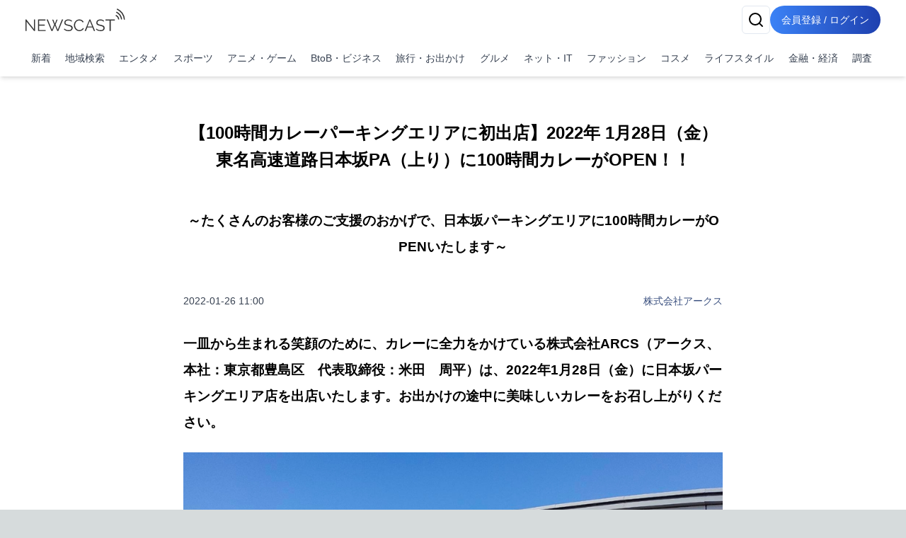

--- FILE ---
content_type: text/html; charset=utf-8
request_url: https://newscast.jp/news/3880763
body_size: 21948
content:
<!DOCTYPE html><html lang="ja"><head><meta charSet="utf-8"/><meta name="viewport" content="width=device-width, initial-scale=1, maximum-scale=5, user-scalable=yes"/><link rel="preload" as="image" href="/attachments/W1CPyfH8jNelabTuUovX.jpg?w=940&amp;h=940&amp;a=1"/><link rel="preload" as="image" href="/attachments/J7paypUrvMFAMYdzHrhN.jpg?w=940&amp;h=940&amp;a=1"/><link rel="stylesheet" href="/smart/_next/static/css/6f4a0ae5af8f5e11.css" data-precedence="next"/><link rel="stylesheet" href="/smart/_next/static/css/e950903c037a3718.css" data-precedence="next"/><link rel="preload" as="script" fetchPriority="low" href="/smart/_next/static/chunks/webpack-d88aad40852a9105.js"/><script src="/smart/_next/static/chunks/4bd1b696-a0de495220e84aaa.js" async=""></script><script src="/smart/_next/static/chunks/1684-a16141880409572c.js" async=""></script><script src="/smart/_next/static/chunks/main-app-5518523dddf30468.js" async=""></script><script src="/smart/_next/static/chunks/6874-c706546223f9e0b5.js" async=""></script><script src="/smart/_next/static/chunks/app/error-17e1efd393ba86d3.js" async=""></script><script src="/smart/_next/static/chunks/4277-46fdfdc2178f8072.js" async=""></script><script src="/smart/_next/static/chunks/2898-9f81da04e7e09eb6.js" async=""></script><script src="/smart/_next/static/chunks/9553-395f378007d81c45.js" async=""></script><script src="/smart/_next/static/chunks/1884-3617ed4b23d1e703.js" async=""></script><script src="/smart/_next/static/chunks/3063-e01f29e778ca72c0.js" async=""></script><script src="/smart/_next/static/chunks/5387-95390fda87ffa0a1.js" async=""></script><script src="/smart/_next/static/chunks/2188-a1d69116b2fbc1b3.js" async=""></script><script src="/smart/_next/static/chunks/8606-e967fd716fe72fb2.js" async=""></script><script src="/smart/_next/static/chunks/4029-9d8a1edf00d25121.js" async=""></script><script src="/smart/_next/static/chunks/1507-97e9ac030d3c06fa.js" async=""></script><script src="/smart/_next/static/chunks/app/(public)/news/%5Bid%5D/page-3287bcd531f1c91a.js" async=""></script><script src="/smart/_next/static/chunks/5125-273f4e77a181016f.js" async=""></script><script src="/smart/_next/static/chunks/app/layout-e2a512d282130e0d.js" async=""></script><script src="/smart/_next/static/chunks/7683-6579d065c9ad026b.js" async=""></script><script src="/smart/_next/static/chunks/5152-0c27d5597b274883.js" async=""></script><script src="/smart/_next/static/chunks/8559-d9253a5482b176ed.js" async=""></script><script src="/smart/_next/static/chunks/6621-f95dc8e544a4d901.js" async=""></script><script src="/smart/_next/static/chunks/186-98c6634326af218d.js" async=""></script><script src="/smart/_next/static/chunks/app/(public)/layout-2a4a6682c4e54025.js" async=""></script><script src="/smart/_next/static/chunks/app/(noheader)/layout-dd73b69522ce148d.js" async=""></script><script src="/smart/_next/static/chunks/app/global-error-2d8edb1bf97b600f.js" async=""></script><link rel="preload" href="https://www.googletagmanager.com/gtm.js?id=GTM-TKXDNPP" as="script"/><link rel="icon" type="image/png" sizes="32x32" href="/_statics/img/favicon-32x32.png"/><link rel="icon" type="image/png" sizes="96x96" href="/_statics/img/favicon-96x96.png"/><link rel="icon" type="image/png" sizes="16x16" href="/_statics/img/favicon-16x16.png"/><link rel="alternate" type="application/rss+xml" title="RSS Feed for NEWSCAST" href="/rss"/><link rel="apple-touch-icon" sizes="192x192" href="/_statics/img/apple-touch-icon/192.png"/><title>【100時間カレーパーキングエリアに初出店】2022年 1月28日（金）東名高速道路日本坂PA（上り）に100時間カレーがOPEN！！ | NEWSCAST</title><meta name="description" content="【100時間カレーパーキングエリアに初出店】2022年 1月28日（金）東名高速道路日本坂PA（上り）"/><meta name="keywords" content="旅行・お出かけ,グルメ,100時間カレー,NEWOPEN,カレー,パーキングエリア,出店,初出店,日本坂PA,神田カレーグランプリ"/><meta name="fb:app_id" content="1723062471173391"/><meta property="og:title" content="【100時間カレーパーキングエリアに初出店】2022年 1月28日（金）東名高速道路日本坂PA（上り）に100時間カレーがOPEN！！"/><meta property="og:description" content="ニュースをメディアだけではなくSNSで拡散。ニュース、ニュースリリース、プレスリリース発信サービス"/><meta property="og:url" content="https://www.atpress.ne.jp/news/3880763"/><meta property="og:image" content="https://www.atpress.ne.jp/attachments/q2vL4XHLZsQjo02AjcXa.jpg"/><meta property="og:image:width" content="1200"/><meta property="og:image:height" content="1200"/><meta property="og:image:type" content="image/jpeg"/><meta property="og:image:alt" content="【100時間カレーパーキングエリアに初出店】2022年 1月28日（金）東名高速道路日本坂PA（上り）に100時間カレーがOPEN！！"/><meta property="og:type" content="article"/><meta name="twitter:card" content="summary_large_image"/><meta name="twitter:site" content="@newscastjp"/><meta name="twitter:creator" content="@newscastjp"/><meta name="twitter:title" content="【100時間カレーパーキングエリアに初出店】2022年 1月28日（金）東名高速道路日本坂PA（上り）に100時間カレーがOPEN！！"/><meta name="twitter:description" content="旅行・お出かけ、グルメ、100時間カレー、NEWOPEN、カレー、パーキングエリア、出店、初出店、日本坂PA、神田カレーグランプリの最新ニュース・イベント情報・プレスリリースはNEWSCAST！！【100時間カレーパーキングエリアに初出店】2022年 1月28日（金）東名高速道路日本坂PA（上り）に"/><meta name="twitter:image" content="https://www.atpress.ne.jp/attachments/q2vL4XHLZsQjo02AjcXa.jpg"/><meta name="twitter:image:width" content="1200"/><meta name="twitter:image:height" content="1200"/><meta name="twitter:image:type" content="image/jpeg"/><meta name="twitter:image:alt" content="【100時間カレーパーキングエリアに初出店】2022年 1月28日（金）東名高速道路日本坂PA（上り）に100時間カレーがOPEN！！"/><script src="/smart/_next/static/chunks/polyfills-42372ed130431b0a.js" noModule=""></script></head><body><!--$--><div class="bg-white"><header class="bg-white shadow-md fixed w-full z-50"><div class="container px-4 md:mx-auto"><div class="flex items-center justify-between py-2"><a class="text-2xl font-bold text-blue-600" href="/smart"><img src="/_statics/img/newscast-logo.svg" alt="Logo" class="h-8"/></a><div class="flex gap-4"><!--$--><button class="inline-flex items-center justify-center whitespace-nowrap rounded-md text-sm font-medium ring-offset-background transition-colors focus-visible:outline-none focus-visible:ring-2 focus-visible:ring-ring focus-visible:ring-offset-2 disabled:pointer-events-none disabled:opacity-50 border border-input bg-background hover:bg-accent hover:text-accent-foreground h-10 w-10" aria-label="検索" type="button" aria-haspopup="dialog" aria-expanded="false" aria-controls="radix-«Rp6tb»" data-state="closed"><svg xmlns="http://www.w3.org/2000/svg" width="24" height="24" viewBox="0 0 24 24" fill="none" stroke="currentColor" stroke-width="2" stroke-linecap="round" stroke-linejoin="round" class="lucide lucide-search"><circle cx="11" cy="11" r="8"></circle><path d="m21 21-4.3-4.3"></path></svg></button><!--/$--><a href="/smart/login"><button class="items-center justify-center whitespace-nowrap font-medium ring-offset-background focus-visible:outline-none focus-visible:ring-2 focus-visible:ring-ring focus-visible:ring-offset-2 disabled:pointer-events-none disabled:opacity-50 bg-primary hover:bg-primary/90 h-10 px-2 sm:px-4 py-2 rounded-full bg-gradient-to-r from-blue-500 to-blue-800 text-white text-sm hover:from-blue-600 hover:to-blue-900 transition-all duration-300 focus:outline-none focus:ring-2 focus:ring-blue-500 focus:ring-opacity-50 inline-block">会員登録 / ログイン</button></a></div></div><nav class="w-full navi-buttons"><div class="relative"><div class="overflow-x-auto scrollbar-hide"><div class="flex space-x-1 py-2 pr-1 lg:justify-between"><a class="flex-shrink-0 p-2 text-sm text-gray-700 hover:bg-gray-100" href="/smart/latests">新着</a><a class="flex-shrink-0 p-2 text-sm text-gray-700 hover:bg-gray-100" href="/smart/addresses">地域検索</a><a class="flex-shrink-0 p-2 text-sm text-gray-700 hover:bg-gray-100" href="/smart/genres/entertainment">エンタメ</a><a class="flex-shrink-0 p-2 text-sm text-gray-700 hover:bg-gray-100" href="/smart/genres/sports">スポーツ</a><a class="flex-shrink-0 p-2 text-sm text-gray-700 hover:bg-gray-100" href="/smart/genres/anime_game">アニメ・ゲーム</a><a class="flex-shrink-0 p-2 text-sm text-gray-700 hover:bg-gray-100" href="/smart/genres/business">BtoB・ビジネス</a><a class="flex-shrink-0 p-2 text-sm text-gray-700 hover:bg-gray-100" href="/smart/genres/travel">旅行・お出かけ</a><a class="flex-shrink-0 p-2 text-sm text-gray-700 hover:bg-gray-100" href="/smart/genres/gourmet">グルメ</a><a class="flex-shrink-0 p-2 text-sm text-gray-700 hover:bg-gray-100" href="/smart/genres/net_it">ネット・IT</a><a class="flex-shrink-0 p-2 text-sm text-gray-700 hover:bg-gray-100" href="/smart/genres/fashion">ファッション</a><a class="flex-shrink-0 p-2 text-sm text-gray-700 hover:bg-gray-100" href="/smart/genres/cosme">コスメ</a><a class="flex-shrink-0 p-2 text-sm text-gray-700 hover:bg-gray-100" href="/smart/genres/lifestyle">ライフスタイル</a><a class="flex-shrink-0 p-2 text-sm text-gray-700 hover:bg-gray-100" href="/smart/genres/finance_economy">金融・経済</a><a class="flex-shrink-0 p-2 text-sm text-gray-700 hover:bg-gray-100" href="/smart/genres/research">調査</a></div></div></div></nav></div></header><main class="overflow-x-hidden"><div class="flex-grow container mx-auto px-0 md:px-4 page-padding"><!--$--><div class="w-full h-full pt-0 md:pt-8 page_container__4bM2T"><article class="bg-white md:rounded pb-4 overflow-x-hidden page_leftPane__GrPN4 "><div class="fullfill p-4 pt-8"><h1 class="title page_title__F5feM page_articleContainer__Oqh1V">【100時間カレーパーキングエリアに初出店】2022年 1月28日（金）東名高速道路日本坂PA（上り）に100時間カレーがOPEN！！</h1></div><div class="page_articleContainer__Oqh1V text-center py-2"><h3 class="subtitle">～たくさんのお客様のご支援のおかげで、日本坂パーキングエリアに100時間カレーがOPENいたします～</h3></div><div class="page_articleContainer__Oqh1V"><div class="flex justify-between items-center my-4 mb-8 flex-wrap"><div class="text-sm text-gray-700">2022-01-26 11:00</div><div class="text-sm"><a href="/smart/b/lbzJmbE8sT">株式会社アークス</a></div></div><div class="mb-4 w-full"><h3><p>一皿から生まれる笑顔のために、カレーに全力をかけている株式会社ARCS（アークス、本社：東京都豊島区　代表取締役：米田　周平）は、2022年1月28日（金）に日本坂パーキングエリア店を出店いたします。お出かけの途中に美味しいカレーをお召し上がりください。</p></h3></div><div class="mb-4 w-full"><div style="max-width:min(940px, 100%);margin:0 auto"><img src="/attachments/W1CPyfH8jNelabTuUovX.jpg?w=940&amp;h=940&amp;a=1" alt="" class="object-scale-down max-w-full" loading="eager"/></div></div><div class="mb-4 w-full"><h2><p>■『100時間カレー』とは</p></h2></div><div class="mb-4 w-full"><h3><p>～日本最大級カレーの祭典　神田カレーグランプリ史上初のV2達成～</p></h3></div><div class="mb-4 w-full"><div><p>香味野菜と果物にフォンドボーを溶け込ませ、自社配合の20種以上のスパイスを使い100時間かけて丁寧に作り上げたコク旨“欧風カレー”は日本最大級カレーの祭典“神田カレーグランプリ”、第4回（2014年）＆第6回（2016年）で優勝いたしました。<br>2016年には過去最大の大差で2度目の優勝を果たし、“神田カレーグランプリ”史上初V2の快挙を成し遂げました。<br>『100時間カレー』は、400店近くのカレー提供店が軒を連ねるカレー激戦区神田で、お客様からの高い支持を得ております。</p></div></div><div class="mb-4 w-full"><div style="max-width:min(940px, 100%);margin:0 auto"><img src="/attachments/J7paypUrvMFAMYdzHrhN.jpg?w=940&amp;h=940&amp;a=1" alt="神田カレーグランプリ史上初のV2達成" class="object-scale-down max-w-full" loading="eager"/><p class="text-sm text-center text-gray-500" aria-hidden="true">神田カレーグランプリ史上初のV2達成</p></div></div><div class="mb-4 w-full"><h2><p>お客さまからの高い支持をえる『100時間カレー』のこだわり</p></h2></div><div class="mb-4 w-full"><h3><p>～美味しさの秘訣～</p></h3></div><div class="mb-4 w-full"><div><p>『100時間カレー』は、「ホテルのレストランで食べるような上質な本格欧風カレーをリーズナブルに提供したい！手間暇はかかっても価格を抑えて、本当に美味しいカレーをお客様に提供したい！」という、カレー愛に溢れたスタッフにより開発されました。<br>隠し味には、小麦粉を黒くなるまで焙煎したほろ苦い焙煎小麦と、焙煎したカカオ、コーヒーで味に深みとコクを引き出し、また芳醇な香りも演出いたします。</p></div></div><div class="mb-4 w-full"><div style="max-width:min(940px, 100%);margin:0 auto"><img src="/attachments/p8SISs4oLAdlTgpEIXbC.jpg?w=940&amp;h=940&amp;a=1" alt="カレーから生まれる笑顔" class="object-scale-down max-w-full" loading="lazy"/><p class="text-sm text-center text-gray-500" aria-hidden="true">カレーから生まれる笑顔</p></div></div><div class="mb-4 w-full"><h2><p>■100時間カレー味へのこだわり</p></h2></div><div class="mb-4 w-full"><h3><p>～５つの調理工程～</p></h3></div><div class="mb-4 w-full"><div class="frame-division space-x-0 sm:space-x-3 frame-num-12 overflow-hidden"><div class="frame-left"><div class="mb-4 w-full"><div style="max-width:min(940px, 100%);margin:0 auto"><img src="/attachments/V766zjyI46Wd0ewb1X2B.png?w=940&amp;h=940&amp;a=1" alt="" class="object-scale-down max-w-full" loading="lazy"/></div></div></div><div class="frame-right"><div class="mb-4 w-full"><div><p>①香味野菜と果物を飴色になるまで炒める<br>②牛肉を香草やセロリとトロトロになる迄じっくり時間をかけて煮込みフォンドボーを作る<br>③飴色の香味野菜・フルーツとフォンドボーを合わせさらに煮込む<br>④厳選した薬膳効果の高い20種類以上のスパイスを加えてじっくり旨みを溶けこませる<br>⑤数日かけて冷温熟成し、まろやかでコクのある、奥深い味わいに<br>どれも絶対に欠くことができない大切な工程です。<br>『100時間カレー』は、一皿から生まれる笑顔のために、カレーに全力をかけているカレー専門店です。</p></div></div></div></div></div><div class="mb-4 w-full"><h2><p>■初のパーキングエリアでの出店</p></h2></div><div class="mb-4 w-full"><div style="max-width:min(940px, 100%);margin:0 auto"><img src="/attachments/NjBcMwQMRr9kVdG8p3RU.jpg?w=940&amp;h=940&amp;a=1" alt="" class="object-scale-down max-w-full" loading="lazy"/></div></div><div class="mb-4 w-full"><div><p>【店舗情報】<br>店名：100時間カレー　日本坂PA上り店<br>住所：〒425-0015　静岡県焼津市石脇上９６ー１　東名高速道路日本坂パーキングエリア（上り）<br>電話：054‐625‐8737<br>OPEN日：2022年1月28日<br>営業時間：07：00～22：00（ラストオーダー21：30）</p></div></div><div class="mb-4 w-full"><h2><p>■100時間カレーのレトルト</p></h2></div><div class="mb-4 w-full"><div><p>100時間カレーはお家で食べられる本格欧風レトルトカレーの販売も行っております。<br>「100時間カレーレトルト」シリーズは、2021年11月末に累計販売数が300万食を超えたメガヒット商品です。<br>100円以下でも購入可能な商品が100種類を優に超える競合の多いカレーレトルト。<br>その中でも『100時間カレー』は販売価格が500円前後である為、レストランでいただく味わいを再現するために丁寧に焙煎して仕上げたコクとスパイスが香る、本格欧風カレーをレトルトでも味わえるよう研究を重ねました。50回を超える試作品を経て、ようやく商品化となった『100時間カレー』渾身のレトルトカレーです。</p></div></div><div class="mb-4 w-full"><h3><p>レトルトカレーとは思えないほどの、深いコクとスパイスが香る本格欧風カレーをぜひお楽しみください</p></h3></div><div class="mb-4 w-full"><div class="frame-division space-x-0 sm:space-x-3 frame-num-12 overflow-hidden"><div class="frame-left"><div class="mb-4 w-full"><h4><p>通販サイト⇒</p></h4></div></div><div class="frame-right"><div class="mb-4 w-full"><!--$--><a href="https://100hcurry.com/" class="link" rel="nofollow noopener ugc">https://100hcurry.com/</a><!--/$--></div></div></div></div><div class="mb-4 w-full"><h2><p>濃厚ビーフカレー　</p></h2></div><div class="mb-4 w-full"><div class="frame-division space-x-0 sm:space-x-3 frame-num-2 overflow-hidden"><div class="frame-left"><div class="mb-4 w-full"><div style="max-width:min(940px, 100%);margin:0 auto"><img src="/attachments/JCRWDKNvyOeRRoGB5Orh.png?w=940&amp;h=940&amp;a=1" alt="ビーフカレー" class="object-scale-down max-w-full" loading="lazy"/><p class="text-sm text-center text-gray-500" aria-hidden="true">ビーフカレー</p></div></div></div><div class="frame-right"><div class="mb-4 w-full"><div><p>スパイスやフォンドボーを1つ1つ厳選して作った「濃厚ビーフカレー」は、深みのあるコクと旨味を追求いたしました。<br>具材の牛肉も肉質、牛脂の割合、サイズにもこだわり、何処にも真似出来ないレトルトカレーが完成いたしました。香味野菜や果実の旨味が溶け込んだ、コクと旨味を味わいください。</p></div></div></div></div></div><div class="mb-4 w-full"><h2><p>バターチキンカレー</p></h2></div><div class="mb-4 w-full"><div class="frame-division space-x-0 sm:space-x-3 frame-num-2 overflow-hidden"><div class="frame-left"><div class="mb-4 w-full"><div style="max-width:min(940px, 100%);margin:0 auto"><img src="/attachments/ofxteOeLrwH1vD7ygO8G.png?w=940&amp;h=940&amp;a=1" alt="バターチキンカレー" class="object-scale-down max-w-full" loading="lazy"/><p class="text-sm text-center text-gray-500" aria-hidden="true">バターチキンカレー</p></div></div></div><div class="frame-right"><div class="mb-4 w-full"><div><p>プロの料理人も唸った、インド人も踊り出す美味さ！ 深いコクと程良い酸味。うま味の黄金比を実現しました。マイルドな仕上がりなので、お子様や辛いのが苦手な方でも安心してお召し上がり頂けます</p></div></div></div></div></div><div class="mb-4 w-full"><h2><p>キーマカレー（辛口）</p></h2></div><div class="mb-4 w-full"><div class="frame-division space-x-0 sm:space-x-3 frame-num-2 overflow-hidden"><div class="frame-left"><div class="mb-4 w-full"><div style="max-width:min(940px, 100%);margin:0 auto"><img src="/attachments/s8tOZ7mbcDWQRVeNIF8o.png?w=940&amp;h=940&amp;a=1" alt="キーマカレー" class="object-scale-down max-w-full" loading="lazy"/><p class="text-sm text-center text-gray-500" aria-hidden="true">キーマカレー</p></div></div></div><div class="frame-right"><div class="mb-4 w-full"><div><p>スパイシーな辛さに、どこか優しい和のテイストが感じられる一品です。<br>スパイス好きや、辛いのが好きな方にオススメ。通常カレーには入れない醤油、みりんを加えて日本人の慣れ親しんだコクや風味を隠し味に入れていて、日本人好みに仕上げています。</p></div></div></div></div></div><div class="mb-4 w-full"><h2><p>『100時間カレー』　店舗概要</p></h2></div><div class="mb-4 w-full"><div><p>店舗一覧　⇒　<a href="https://100hourscurry.jp/shop/" target="_blank" rel="nofollow noopener ugc">https://100hourscurry.jp/shop/</a><br> 　　　　　　　　　　　　　　　　　　　　　　　　　       　　　<br>■株式会社アークス<br>～カレーから生まれる笑顔～　私たちのカレーにかける思いを伝えたい</p>
<p>当社は、カレーに本気で愛を注ぎ、全力で商品作りに取り組んでおります。<br>この一皿から生まれる笑顔、喜びに全てをかけて、日々最高の味・サービス・パフォーマンスを追求しております。</p>
<hr>
<p>＜会社概要＞<br>■会社名    ：　株式会社アークス<br>■会社HP   ：　<a href="https://100hourscurry.jp/" target="_blank" rel="nofollow noopener ugc">https://100hourscurry.jp/</a><br>■設立 　    ：　2010年4月28日<br>■所在地    ：　〒171-0014 東京都豊島区池袋2-35-12井戸ビル201<br>■代表者    ：　米田　周平<br>■電話番号  ：　03-6278-8190<br>■事業内容  ：　飲食店の経営、経営コンサルティング事業、レトルト食品の販売・宅配業<br>■展開ブランド ：　『100時間カレーB&amp;R』、『100時間カレーAMAZING』<br>　　　　　　　 　　『100時間カレーEXPRESS』、『100時間カレーDELIVERY』<br>　　　　　　　 　　『ビーフラボ（肉バル業態）』<br>■店舗数    ：　店舗数　イートイン52店舗（2022年1月26日時点）<br>　　　　　　　　　　　デリバリー専門　146拠点（2021年12月末時点）　<br>■通販サイト ：　<a href="https://100hcurry.com/" target="_blank" rel="nofollow noopener ugc">https://100hcurry.com/</a></p>
<p>  &lt;プレスリリースの問い合わせ＞　小倉　電話：080-4620-6222、メールアドレス：<a href="mailto:ogura@arcs-co.jp" target="_blank" rel="nofollow noopener ugc">ogura@arcs-co.jp</a></p></div></div><div class="border-t border-gray-300 mt-8"><div class="my-5 flex justify-between items-center"><div><strong>画像・ファイル一覧</strong></div><button class="inline-flex items-center justify-center whitespace-nowrap font-medium ring-offset-background transition-colors focus-visible:outline-none focus-visible:ring-2 focus-visible:ring-ring focus-visible:ring-offset-2 disabled:pointer-events-none disabled:opacity-50 h-10 bg-white text-blue-600 border text-sm border-gray-200 rounded hover:bg-gray-100 p-2" type="button" aria-haspopup="dialog" aria-expanded="false" aria-controls="radix-«R4v8nndatb»" data-state="closed">一括ダウンロード</button></div><div class="relative w-full"><div class="flex overflow-x-auto hidden-scrollbar space-x-3 md:space-x-4 py-4 px-1 md:pr-4 pt-2 newscast-scroll-cards" role="list"><div role="listitem"><div class="flex h-full min-w-48 max-w-48"><a target="_blank" href="/attachments/W1CPyfH8jNelabTuUovX.jpg" class="flex flex-col justify-end h-full hover:border-none w-full shadow"><img alt="" loading="lazy" width="192" height="192" decoding="async" data-nimg="1" class="object-contain block mb-1 max-h-[100px]" style="color:transparent" srcSet="/attachments/W1CPyfH8jNelabTuUovX.jpg 1x, /attachments/W1CPyfH8jNelabTuUovX.jpg 2x" src="/attachments/W1CPyfH8jNelabTuUovX.jpg"/></a></div></div><div role="listitem"><div class="flex h-full min-w-48 max-w-48"><a target="_blank" href="/attachments/J7paypUrvMFAMYdzHrhN.jpg" class="flex flex-col justify-end h-full hover:border-none w-full shadow"><img alt="神田カレーグランプリ史上初のV2達成" loading="lazy" width="192" height="192" decoding="async" data-nimg="1" class="object-contain block mb-1 max-h-[100px]" style="color:transparent" srcSet="/attachments/J7paypUrvMFAMYdzHrhN.jpg 1x, /attachments/J7paypUrvMFAMYdzHrhN.jpg 2x" src="/attachments/J7paypUrvMFAMYdzHrhN.jpg"/><p class="w-full pb-0 mb-0 text-xs text-center leading-relaxed truncate">神田カレーグランプリ史上初のV2達成</p></a></div></div><div role="listitem"><div class="flex h-full min-w-48 max-w-48"><a target="_blank" href="/attachments/p8SISs4oLAdlTgpEIXbC.jpg" class="flex flex-col justify-end h-full hover:border-none w-full shadow"><img alt="カレーから生まれる笑顔" loading="lazy" width="192" height="192" decoding="async" data-nimg="1" class="object-contain block mb-1 max-h-[100px]" style="color:transparent" srcSet="/attachments/p8SISs4oLAdlTgpEIXbC.jpg 1x, /attachments/p8SISs4oLAdlTgpEIXbC.jpg 2x" src="/attachments/p8SISs4oLAdlTgpEIXbC.jpg"/><p class="w-full pb-0 mb-0 text-xs text-center leading-relaxed truncate">カレーから生まれる笑顔</p></a></div></div><div role="listitem"><div class="flex h-full min-w-48 max-w-48"><a target="_blank" href="/attachments/V766zjyI46Wd0ewb1X2B.png" class="flex flex-col justify-end h-full hover:border-none w-full shadow"><img alt="" loading="lazy" width="192" height="192" decoding="async" data-nimg="1" class="object-contain block mb-1 max-h-[100px]" style="color:transparent" srcSet="/attachments/V766zjyI46Wd0ewb1X2B.png 1x, /attachments/V766zjyI46Wd0ewb1X2B.png 2x" src="/attachments/V766zjyI46Wd0ewb1X2B.png"/></a></div></div><div role="listitem"><div class="flex h-full min-w-48 max-w-48"><a target="_blank" href="/attachments/NjBcMwQMRr9kVdG8p3RU.jpg" class="flex flex-col justify-end h-full hover:border-none w-full shadow"><img alt="" loading="lazy" width="192" height="192" decoding="async" data-nimg="1" class="object-contain block mb-1 max-h-[100px]" style="color:transparent" srcSet="/attachments/NjBcMwQMRr9kVdG8p3RU.jpg 1x, /attachments/NjBcMwQMRr9kVdG8p3RU.jpg 2x" src="/attachments/NjBcMwQMRr9kVdG8p3RU.jpg"/></a></div></div><div role="listitem"><div class="flex h-full min-w-48 max-w-48"><a target="_blank" href="/attachments/JCRWDKNvyOeRRoGB5Orh.png" class="flex flex-col justify-end h-full hover:border-none w-full shadow"><img alt="ビーフカレー" loading="lazy" width="192" height="192" decoding="async" data-nimg="1" class="object-contain block mb-1 max-h-[100px]" style="color:transparent" srcSet="/attachments/JCRWDKNvyOeRRoGB5Orh.png 1x, /attachments/JCRWDKNvyOeRRoGB5Orh.png 2x" src="/attachments/JCRWDKNvyOeRRoGB5Orh.png"/><p class="w-full pb-0 mb-0 text-xs text-center leading-relaxed truncate">ビーフカレー</p></a></div></div><div role="listitem"><div class="flex h-full min-w-48 max-w-48"><a target="_blank" href="/attachments/ofxteOeLrwH1vD7ygO8G.png" class="flex flex-col justify-end h-full hover:border-none w-full shadow"><img alt="バターチキンカレー" loading="lazy" width="192" height="192" decoding="async" data-nimg="1" class="object-contain block mb-1 max-h-[100px]" style="color:transparent" srcSet="/attachments/ofxteOeLrwH1vD7ygO8G.png 1x, /attachments/ofxteOeLrwH1vD7ygO8G.png 2x" src="/attachments/ofxteOeLrwH1vD7ygO8G.png"/><p class="w-full pb-0 mb-0 text-xs text-center leading-relaxed truncate">バターチキンカレー</p></a></div></div><div role="listitem"><div class="flex h-full min-w-48 max-w-48"><a target="_blank" href="/attachments/s8tOZ7mbcDWQRVeNIF8o.png" class="flex flex-col justify-end h-full hover:border-none w-full shadow"><img alt="キーマカレー" loading="lazy" width="192" height="192" decoding="async" data-nimg="1" class="object-contain block mb-1 max-h-[100px]" style="color:transparent" srcSet="/attachments/s8tOZ7mbcDWQRVeNIF8o.png 1x, /attachments/s8tOZ7mbcDWQRVeNIF8o.png 2x" src="/attachments/s8tOZ7mbcDWQRVeNIF8o.png"/><p class="w-full pb-0 mb-0 text-xs text-center leading-relaxed truncate">キーマカレー</p></a></div></div></div><button class="absolute right-0 top-1/2 -translate-y-1/2 bg-white p-2 rounded-full shadow-md z-10 hidden md:block" style="right:-20px" aria-describedby="right" title="CardGridCarousel-button-right"><svg xmlns="http://www.w3.org/2000/svg" width="24" height="24" viewBox="0 0 24 24" fill="none" stroke="currentColor" stroke-width="2" stroke-linecap="round" stroke-linejoin="round" class="lucide lucide-chevron-right w-6 h-6"><path d="m9 18 6-6-6-6"></path></svg></button></div></div></div><div class="page_bottomPane__nHkCb"><div class="bottom-pane"><div class="space-y-4"><div class="flex items-center flex-wrap gap-2"><div class="flex items-center mr-4 shrink-0"><div class="h-5 mr-2 undefined"><svg xmlns="http://www.w3.org/2000/svg" width="18" height="18" viewBox="0 0 24 24" fill="none" stroke="currentColor" stroke-width="2" stroke-linecap="round" stroke-linejoin="round" class="lucide lucide-book-open"><path d="M2 3h6a4 4 0 0 1 4 4v14a3 3 0 0 0-3-3H2z"></path><path d="M22 3h-6a4 4 0 0 0-4 4v14a3 3 0 0 1 3-3h7z"></path></svg></div><span class="text-sm font-medium text-gray-700">ジャンル<!-- -->:</span></div><div class="flex flex-wrap gap-2"><a class="px-2 py-1 border border-gray-500 text-gray-700 text-xs font-medium rounded" href="/smart/genres/travel">旅行・お出かけ</a><a class="px-2 py-1 border border-gray-500 text-gray-700 text-xs font-medium rounded" href="/smart/genres/gourmet">グルメ</a></div></div><div class="flex items-center flex-wrap gap-2"><div class="flex items-center mr-4 shrink-0"><div class="h-5 mr-2 undefined"><svg xmlns="http://www.w3.org/2000/svg" width="18" height="18" viewBox="0 0 24 24" fill="none" stroke="currentColor" stroke-width="2" stroke-linecap="round" stroke-linejoin="round" class="lucide lucide-tag"><path d="M12.586 2.586A2 2 0 0 0 11.172 2H4a2 2 0 0 0-2 2v7.172a2 2 0 0 0 .586 1.414l8.704 8.704a2.426 2.426 0 0 0 3.42 0l6.58-6.58a2.426 2.426 0 0 0 0-3.42z"></path><circle cx="7.5" cy="7.5" r=".5" fill="currentColor"></circle></svg></div><span class="text-sm font-medium text-gray-700">タグ<!-- -->:</span></div><div class="flex flex-wrap gap-2"><a class="px-2 py-1 border border-gray-500 text-gray-700 text-xs font-medium rounded" href="/smart/tags/100%E6%99%82%E9%96%93%E3%82%AB%E3%83%AC%E3%83%BC">100時間カレー</a><a class="px-2 py-1 border border-gray-500 text-gray-700 text-xs font-medium rounded" href="/smart/tags/NEWOPEN">NEWOPEN</a><a class="px-2 py-1 border border-gray-500 text-gray-700 text-xs font-medium rounded" href="/smart/tags/%E3%82%AB%E3%83%AC%E3%83%BC">カレー</a><a class="px-2 py-1 border border-gray-500 text-gray-700 text-xs font-medium rounded" href="/smart/tags/%E3%83%91%E3%83%BC%E3%82%AD%E3%83%B3%E3%82%B0%E3%82%A8%E3%83%AA%E3%82%A2">パーキングエリア</a><a class="px-2 py-1 border border-gray-500 text-gray-700 text-xs font-medium rounded" href="/smart/tags/%E5%87%BA%E5%BA%97">出店</a><a class="px-2 py-1 border border-gray-500 text-gray-700 text-xs font-medium rounded" href="/smart/tags/%E5%88%9D%E5%87%BA%E5%BA%97">初出店</a><a class="px-2 py-1 border border-gray-500 text-gray-700 text-xs font-medium rounded" href="/smart/tags/%E6%97%A5%E6%9C%AC%E5%9D%82PA">日本坂PA</a><a class="px-2 py-1 border border-gray-500 text-gray-700 text-xs font-medium rounded" href="/smart/tags/%E7%A5%9E%E7%94%B0%E3%82%AB%E3%83%AC%E3%83%BC%E3%82%B0%E3%83%A9%E3%83%B3%E3%83%97%E3%83%AA">神田カレーグランプリ</a></div></div><div class="flex items-center flex-wrap gap-2"><div class="flex items-center mr-4 shrink-0"><div class="h-5 mr-2 undefined"><svg xmlns="http://www.w3.org/2000/svg" width="18" height="18" viewBox="0 0 24 24" fill="none" stroke="currentColor" stroke-width="2" stroke-linecap="round" stroke-linejoin="round" class="lucide lucide-map-pin"><path d="M20 10c0 6-8 12-8 12s-8-6-8-12a8 8 0 0 1 16 0Z"></path><circle cx="12" cy="10" r="3"></circle></svg></div><span class="text-sm font-medium text-gray-700">場所<!-- -->:</span></div><div class="flex flex-wrap gap-2"><a class="px-2 py-1 border border-gray-500 text-gray-700 text-xs font-medium rounded" href="/smart/addresses/静岡県?city=焼津市">静岡県焼津市</a><a class="px-2 py-1 border border-gray-500 text-gray-700 text-xs font-medium rounded" href="/smart/addresses/東京都?city=豊島区">東京都豊島区</a></div></div></div><div class="flex items-center flex-wrap gap-2 mt-4"><div class="flex items-center mr-4 shrink-0"><div class="h-5 mr-2 undefined"><svg xmlns="http://www.w3.org/2000/svg" width="18" height="18" viewBox="0 0 24 24" fill="none" stroke="currentColor" stroke-width="2" stroke-linecap="round" stroke-linejoin="round" class="lucide lucide-share2"><circle cx="18" cy="5" r="3"></circle><circle cx="6" cy="12" r="3"></circle><circle cx="18" cy="19" r="3"></circle><line x1="8.59" x2="15.42" y1="13.51" y2="17.49"></line><line x1="15.41" x2="8.59" y1="6.51" y2="10.49"></line></svg></div><span class="text-sm font-medium text-gray-700">ニュースのシェア<!-- -->:</span></div><div class="grid grid-cols-4 gap-1"><a href="https://x.com/intent/tweet?text=%E3%80%90100%E6%99%82%E9%96%93%E3%82%AB%E3%83%AC%E3%83%BC%E3%83%91%E3%83%BC%E3%82%AD%E3%83%B3%E3%82%B0%E3%82%A8%E3%83%AA%E3%82%A2%E3%81%AB%E5%88%9D%E5%87%BA%E5%BA%97%E3%80%912022%E5%B9%B4+1%E6%9C%8828%E6%97%A5%EF%BC%88%E9%87%91%EF%BC%89%E6%9D%B1%E5%90%8D%E9%AB%98%E9%80%9F%E9%81%93%E8%B7%AF%E6%97%A5%E6%9C%AC%E5%9D%82PA%EF%BC%88%E4%B8%8A%E3%82%8A%EF%BC%89%E3%81%AB100%E6%99%82%E9%96%93%E3%82%AB%E3%83%AC%E3%83%BC%E3%81%8COPEN%EF%BC%81%EF%BC%81%0Ahttps%3A%2F%2Fnewscast.jp%2Fnews%2F3880763" target="_blank" rel="nofollow noopener ugc"><button class="whitespace-nowrap text-sm font-medium ring-offset-background transition-colors focus-visible:outline-none focus-visible:ring-2 focus-visible:ring-ring focus-visible:ring-offset-2 disabled:pointer-events-none disabled:opacity-50 hover:bg-primary/90 px-4 py-2 w-full flex flex-col items-center text-white justify-center rounded min-h-[30px] h-auto bg-black"><span class="text-xs">X</span></button></a><a href="https://www.facebook.com/sharer.php?u=https%3A%2F%2Fnewscast.jp%2Fnews%2F3880763" target="_blank" rel="nofollow noopener ugc"><button class="whitespace-nowrap text-sm font-medium ring-offset-background transition-colors focus-visible:outline-none focus-visible:ring-2 focus-visible:ring-ring focus-visible:ring-offset-2 disabled:pointer-events-none disabled:opacity-50 hover:bg-primary/90 px-4 py-2 w-full flex flex-col items-center text-white justify-center rounded min-h-[30px] h-auto bg-blue-600"><span class="text-xs">Facebook</span></button></a><a href="https://social-plugins.line.me/lineit/share?url=https%3A%2F%2Fnewscast.jp%2Fnews%2F3880763" target="_blank" rel="nofollow noopener ugc"><button class="whitespace-nowrap text-sm font-medium ring-offset-background transition-colors focus-visible:outline-none focus-visible:ring-2 focus-visible:ring-ring focus-visible:ring-offset-2 disabled:pointer-events-none disabled:opacity-50 hover:bg-primary/90 px-4 py-2 w-full flex flex-col items-center text-white justify-center rounded min-h-[30px] h-auto bg-line"><span class="text-xs">LINE</span></button></a><a href="/print/3880763" target="_blank" rel="nofollow noopener ugc"><button class="whitespace-nowrap text-sm font-medium ring-offset-background transition-colors focus-visible:outline-none focus-visible:ring-2 focus-visible:ring-ring focus-visible:ring-offset-2 disabled:pointer-events-none disabled:opacity-50 hover:bg-primary/90 px-4 py-2 w-full flex flex-col items-center text-white justify-center rounded min-h-[30px] h-auto bg-print"><span class="text-xs">印刷</span></button></a></div></div><div class="mt-12"><div class="text-lg font-bold text-center">株式会社アークス</div><div class="my-2"><img class="max-w-[200px] max-h-[120px] mx-auto" src="/attachments/oaVxRhz33wq6QmXmdW2P.jpg?w=300&amp;h=250&amp;p=true" alt="株式会社アークス" loading="lazy"/></div><div class="flex justify-center"><a class="inline-block bg-gray-200 text-gray-700 py-2 px-8 rounded text-center" href="/smart/b/lbzJmbE8sT">会社の詳しい情報を見る</a></div></div></div></div></article></div><div class="my-8"><!--$--><div class="w-full max-w-7xl mx-auto px-2 py-8 "><div class="bg-gray-200 rounded mb-4 animate-pulse col-span-full h-12"></div><div class="grid md:grid-cols-1 gap-4 h-auto"><div class="bg-gray-200 rounded animate-pulse relative overflow-hidden" style="height:6.75rem"><div style="position:absolute;top:0;right:0;bottom:0;left:0;transform:translateX(-100%);background:linear-gradient(90deg, rgba(255,255,255,0) 0%, rgba(255,255,255,0.2) 50%, rgba(255,255,255,0) 100%);animation:shimmer 1.5s infinite"></div></div><div class="bg-gray-200 rounded animate-pulse relative overflow-hidden" style="height:6.75rem"><div style="position:absolute;top:0;right:0;bottom:0;left:0;transform:translateX(-100%);background:linear-gradient(90deg, rgba(255,255,255,0) 0%, rgba(255,255,255,0.2) 50%, rgba(255,255,255,0) 100%);animation:shimmer 1.5s infinite"></div></div><div class="bg-gray-200 rounded animate-pulse relative overflow-hidden" style="height:6.75rem"><div style="position:absolute;top:0;right:0;bottom:0;left:0;transform:translateX(-100%);background:linear-gradient(90deg, rgba(255,255,255,0) 0%, rgba(255,255,255,0.2) 50%, rgba(255,255,255,0) 100%);animation:shimmer 1.5s infinite"></div></div><div class="bg-gray-200 rounded animate-pulse relative overflow-hidden" style="height:6.75rem"><div style="position:absolute;top:0;right:0;bottom:0;left:0;transform:translateX(-100%);background:linear-gradient(90deg, rgba(255,255,255,0) 0%, rgba(255,255,255,0.2) 50%, rgba(255,255,255,0) 100%);animation:shimmer 1.5s infinite"></div></div><div class="bg-gray-200 rounded animate-pulse relative overflow-hidden" style="height:6.75rem"><div style="position:absolute;top:0;right:0;bottom:0;left:0;transform:translateX(-100%);background:linear-gradient(90deg, rgba(255,255,255,0) 0%, rgba(255,255,255,0.2) 50%, rgba(255,255,255,0) 100%);animation:shimmer 1.5s infinite"></div></div></div></div><!--/$--></div><div class="my-8"><!--$--><div class="w-full max-w-7xl mx-auto px-2 py-8 "><div class="bg-gray-200 rounded mb-4 animate-pulse col-span-full h-12"></div><div class="grid md:grid-cols-1 gap-4 h-auto"><div class="bg-gray-200 rounded animate-pulse relative overflow-hidden" style="height:6.75rem"><div style="position:absolute;top:0;right:0;bottom:0;left:0;transform:translateX(-100%);background:linear-gradient(90deg, rgba(255,255,255,0) 0%, rgba(255,255,255,0.2) 50%, rgba(255,255,255,0) 100%);animation:shimmer 1.5s infinite"></div></div><div class="bg-gray-200 rounded animate-pulse relative overflow-hidden" style="height:6.75rem"><div style="position:absolute;top:0;right:0;bottom:0;left:0;transform:translateX(-100%);background:linear-gradient(90deg, rgba(255,255,255,0) 0%, rgba(255,255,255,0.2) 50%, rgba(255,255,255,0) 100%);animation:shimmer 1.5s infinite"></div></div><div class="bg-gray-200 rounded animate-pulse relative overflow-hidden" style="height:6.75rem"><div style="position:absolute;top:0;right:0;bottom:0;left:0;transform:translateX(-100%);background:linear-gradient(90deg, rgba(255,255,255,0) 0%, rgba(255,255,255,0.2) 50%, rgba(255,255,255,0) 100%);animation:shimmer 1.5s infinite"></div></div><div class="bg-gray-200 rounded animate-pulse relative overflow-hidden" style="height:6.75rem"><div style="position:absolute;top:0;right:0;bottom:0;left:0;transform:translateX(-100%);background:linear-gradient(90deg, rgba(255,255,255,0) 0%, rgba(255,255,255,0.2) 50%, rgba(255,255,255,0) 100%);animation:shimmer 1.5s infinite"></div></div><div class="bg-gray-200 rounded animate-pulse relative overflow-hidden" style="height:6.75rem"><div style="position:absolute;top:0;right:0;bottom:0;left:0;transform:translateX(-100%);background:linear-gradient(90deg, rgba(255,255,255,0) 0%, rgba(255,255,255,0.2) 50%, rgba(255,255,255,0) 100%);animation:shimmer 1.5s infinite"></div></div></div></div><!--/$--></div><div class="my-8"><!--$--><div></div><!--/$--></div><div class="my-8"><!--$--><div></div><!--/$--></div><div class="flex justify-center block lg:hidden"><div class="bg-white md:rounded p-3 md:p-6 overflow-x-hidden w-fit"><div class="mx-4"><a class="block" href="/smart/news_videos/all"><img alt="NC動画生成サービス" loading="lazy" width="600" height="500" decoding="async" data-nimg="1" class="w-full" style="color:transparent" srcSet="/_statics/img/bnn_mov_sp.png 1x, /_statics/img/bnn_mov_sp.png 2x" src="/_statics/img/bnn_mov_sp.png"/></a></div></div></div><nav aria-label="breadcrumb" class="bg-gray-200 text-nowrap overflow-x-auto fullfill text-sm bg-white mt-12 mx-4"><ol class="flex items-start text-gray-600 py-2"><li><a class="text-blue-800 hover:text-blue-500 flex items-center underline" href="/smart"><svg xmlns="http://www.w3.org/2000/svg" width="24" height="24" viewBox="0 0 24 24" fill="none" stroke="currentColor" stroke-width="2" stroke-linecap="round" stroke-linejoin="round" class="lucide lucide-house w-4 h-4 mr-1"><path d="M15 21v-8a1 1 0 0 0-1-1h-4a1 1 0 0 0-1 1v8"></path><path d="M3 10a2 2 0 0 1 .709-1.528l7-5.999a2 2 0 0 1 2.582 0l7 5.999A2 2 0 0 1 21 10v9a2 2 0 0 1-2 2H5a2 2 0 0 1-2-2z"></path></svg>トップページ</a></li><li class="flex items-center"><span class="mx-2">/</span><a class="text-blue-800 hover:text-blue-500 underline" href="/smart/genres/travel">旅行・お出かけ</a></li><li class="flex items-center"><span class="mx-2">/</span><a class="text-blue-800 hover:text-blue-500 underline" href="/smart/b/lbzJmbE8sT">株式会社アークス</a></li><li class="flex items-center"><span class="mx-2">/</span><span class="font-semibold">【100時間カレーパーキングエリアに初出店】2022年 1月28日（金）東名高速道路日本坂PA（上り）に100時間カレーがOPEN！！</span></li></ol></nav><script type="application/ld+json">[{"@context":"https://schema.org","@type":"NewsArticle","mainEntityOfPage":{"@type":"WebPage","@id":"https://www.atpress.ne.jphttps://www.atpress.ne.jp/news/3880763","name":"株式会社アークス"},"identifier":"https://www.atpress.ne.jphttps://www.atpress.ne.jp/news/3880763","name":"【100時間カレーパーキングエリアに初出店】2022年 1月28日（金）東名高速道路日本坂PA（上り）に100時間カレーがOPEN！！","author":{"@type":"Organization","name":"株式会社アークス","url":"https://www.atpress.ne.jp/b/lbzJmbE8sT"},"publisher":{"@context":"https://schema.org","@type":"Organization","url":"https://www.atpress.ne.jp/","logo":"https://www.atpress.ne.jp/_statics/img/oglogo.png","name":""},"datePublished":"2022-01-26T02:00:00.000Z","dateModified":"2022-03-04T05:48:01.000Z","headline":"【100時間カレーパーキングエリアに初出店】2022年 1月28日（金）東名高速道路日本坂PA（上り）に100時間カレーがOPEN！！","description":"【100時間カレーパーキングエリアに初出店】2022年 1月28日（金）東名高速道路日本坂PA（上り）","keywords":["旅行・お出かけ","グルメ","100時間カレー","NEWOPEN","カレー","パーキングエリア","出店","初出店","日本坂PA","神田カレーグランプリ"],"provider":{"@context":"https://schema.org","@type":"Organization","url":"https://www.atpress.ne.jp/","logo":"https://www.atpress.ne.jp/_statics/img/oglogo.png","name":""},"image":{"@type":"ImageObject","url":"https://www.atpress.ne.jp/attachments/q2vL4XHLZsQjo02AjcXa.jpg","width":"auto","height":"auto"}},{"@context":"https://schema.org","@type":"BreadcrumbList","itemListElement":[{"@type":"ListItem","item":{"@id":"https://www.atpress.ne.jp/","name":"ニュースキャスト"},"position":1},{"@type":"ListItem","item":{"@id":"https://www.atpress.ne.jp/genres/travel","name":"旅行・お出かけ"},"position":2},{"@type":"ListItem","item":{"@id":"https://www.atpress.ne.jp/news/3880763","name":"【100時間カレーパーキングエリアに初出店】2022年 1月28日（金）東名高速道路日本坂PA（上り）に100時間カレーがOPEN！！"},"position":3}]},{"@context":"https://schema.org","@type":"Organization","url":"https://www.atpress.ne.jp/","logo":"https://www.atpress.ne.jp/_statics/img/oglogo.png","name":""}]</script><div class="fixed bottom-4 right-4 bg-blue-500 text-white p-4 rounded-lg transition-opacity duration-300 hidden lg:block" style="opacity:0"><div class="container mx-auto px-4"><div class="flex justify-between items-center flex-col"><div class="text-sm">@Pressでの配信を検討中の方へ</div><div><a class="font-bold underline" href="/smart/services/about">サービス概要ページを見る</a></div></div></div><div class="absolute -top-2 -right-2"><button class="text-white"><svg xmlns="http://www.w3.org/2000/svg" width="18" height="18" viewBox="0 0 24 24" fill="none" stroke="currentColor" stroke-width="2" stroke-linecap="round" stroke-linejoin="round" class="lucide lucide-x rounded-full bg-blue-300"><path d="M18 6 6 18"></path><path d="m6 6 12 12"></path></svg></button></div></div><!--/$--> </div></main><footer class="bg-gradient-to-r from-blue-600 to-blue-950 p-4"><div class="container mx-auto"><div class="flex flex-col items-start"><nav class="mb-8 footer-links"><ul class="sm:flex sm:flex-wrap sm:gap-x-8 gap-y-1 sm:gap-y-0"><li><a class="underline inline-block py-2" href="/smart/company">運営会社</a></li><li><a class="underline inline-block py-2" href="/smart/service">サービス・料金</a></li><li><a href="https://timerex.net/s/socialwire_01/9169136c/" class="underline inline-block py-2">サービス説明会</a></li><li><a class="underline inline-block py-2" href="/smart/legal">特定商取引法に基づく表記</a></li><li><a class="underline inline-block py-2" href="/smart/term">利用規約</a></li><li><a class="underline inline-block py-2" href="/smart/privacy">プライバシーポリシー</a></li><li><a class="underline inline-block py-2" href="/smart/guideline">ガイドライン</a></li><li><a class="underline inline-block py-2" href="/smart/services/api">API利用</a></li><li><a href="https://www.atpress.ne.jp/contact" class="underline inline-block py-2" target="_blank" rel="noopener noreferrer">お問い合わせ</a></li></ul></nav></div><div class="flex justify-center sm:justify-start w-full"><a href="https://www.instagram.com/newscast.jp/" aria-label="Instagram" class="flex flex-col items-center justify-center min-w-[70px] min-h-[48px]" target="_blank"><svg xmlns="http://www.w3.org/2000/svg" width="24" height="24" viewBox="0 0 24 24" fill="none" stroke="currentColor" stroke-width="2" stroke-linecap="round" stroke-linejoin="round" class="lucide lucide-instagram"><rect width="20" height="20" x="2" y="2" rx="5" ry="5"></rect><path d="M16 11.37A4 4 0 1 1 12.63 8 4 4 0 0 1 16 11.37z"></path><line x1="17.5" x2="17.51" y1="6.5" y2="6.5"></line></svg><span class="text-xs">Instagram</span></a><a href="https://x.com/newscastjp" aria-label="Twitter" class="flex flex-col items-center justify-center min-w-[70px] min-h-[48px]" target="_blank"><svg width="24" height="24" viewBox="0 0 1200 1227" fill="none" xmlns="http://www.w3.org/2000/svg"><path d="M714.163 519.284L1160.89 0H1055.03L667.137 450.887L357.328 0H0L468.492 681.821L0 1226.37H105.866L515.491 750.218L842.672 1226.37H1200L714.137 519.284H714.163ZM569.165 687.828L521.697 619.934L144.011 79.6944H306.615L611.412 515.685L658.88 583.579L1055.08 1150.3H892.476L569.165 687.854V687.828Z" fill="currentColor"></path></svg><span class="text-xs">X</span></a><a href="/rss" aria-label="RSS" class="flex flex-col items-center justify-center min-w-[70px] min-h-[48px]" target="_blank"><svg xmlns="http://www.w3.org/2000/svg" width="24" height="24" viewBox="0 0 24 24" fill="none" stroke="currentColor" stroke-width="2" stroke-linecap="round" stroke-linejoin="round" class="lucide lucide-rss"><path d="M4 11a9 9 0 0 1 9 9"></path><path d="M4 4a16 16 0 0 1 16 16"></path><circle cx="5" cy="19" r="1"></circle></svg><span class="text-xs">RSS</span></a></div></div></footer><div class="text-white py-4 bg-gradient-to-r from-gray-700 to-gray-950 p-4"><div class="container">Copyright 2006- SOCIALWIRE CO.,LTD. All rights reserved.</div></div><div role="region" aria-label="Notifications (F8)" tabindex="-1" style="pointer-events:none"><ol tabindex="-1" class="fixed top-0 z-[100] flex max-h-screen w-full flex-col-reverse p-4 sm:bottom-0 sm:right-0 sm:top-auto sm:flex-col md:max-w-[420px]"></ol></div></div><!--/$--><script src="/smart/_next/static/chunks/webpack-d88aad40852a9105.js" async=""></script><script>(self.__next_f=self.__next_f||[]).push([0])</script><script>self.__next_f.push([1,"1:\"$Sreact.fragment\"\n2:I[87555,[],\"\"]\n3:I[51901,[\"6874\",\"static/chunks/6874-c706546223f9e0b5.js\",\"8039\",\"static/chunks/app/error-17e1efd393ba86d3.js\"],\"default\"]\n4:I[31295,[],\"\"]\n5:I[6874,[\"4277\",\"static/chunks/4277-46fdfdc2178f8072.js\",\"6874\",\"static/chunks/6874-c706546223f9e0b5.js\",\"2898\",\"static/chunks/2898-9f81da04e7e09eb6.js\",\"9553\",\"static/chunks/9553-395f378007d81c45.js\",\"1884\",\"static/chunks/1884-3617ed4b23d1e703.js\",\"3063\",\"static/chunks/3063-e01f29e778ca72c0.js\",\"5387\",\"static/chunks/5387-95390fda87ffa0a1.js\",\"2188\",\"static/chunks/2188-a1d69116b2fbc1b3.js\",\"8606\",\"static/chunks/8606-e967fd716fe72fb2.js\",\"4029\",\"static/chunks/4029-9d8a1edf00d25121.js\",\"1507\",\"static/chunks/1507-97e9ac030d3c06fa.js\",\"3963\",\"static/chunks/app/(public)/news/%5Bid%5D/page-3287bcd531f1c91a.js\"],\"\"]\n6:I[54381,[\"5125\",\"static/chunks/5125-273f4e77a181016f.js\",\"9558\",\"static/chunks/app/layout-e2a512d282130e0d.js\"],\"default\"]\n7:I[51896,[\"4277\",\"static/chunks/4277-46fdfdc2178f8072.js\",\"6874\",\"static/chunks/6874-c706546223f9e0b5.js\",\"2898\",\"static/chunks/2898-9f81da04e7e09eb6.js\",\"9553\",\"static/chunks/9553-395f378007d81c45.js\",\"1884\",\"static/chunks/1884-3617ed4b23d1e703.js\",\"7683\",\"static/chunks/7683-6579d065c9ad026b.js\",\"5152\",\"static/chunks/5152-0c27d5597b274883.js\",\"8559\",\"static/chunks/8559-d9253a5482b176ed.js\",\"6621\",\"static/chunks/6621-f95dc8e544a4d901.js\",\"8606\",\"static/chunks/8606-e967fd716fe72fb2.js\",\"186\",\"static/chunks/186-98c6634326af218d.js\",\"1816\",\"static/chunks/app/(public)/layout-2a4a6682c4e54025.js\"],\"default\"]\n8:I[1057,[\"2169\",\"static/chunks/app/(noheader)/layout-dd73b69522ce148d.js\"],\"default\"]\na:I[59665,[],\"OutletBoundary\"]\nd:I[59665,[],\"ViewportBoundary\"]\nf:I[59665,[],\"MetadataBoundary\"]\n11:I[98385,[\"6874\",\"static/chunks/6874-c706546223f9e0b5.js\",\"4219\",\"static/chunks/app/global-error-2d8edb1bf97b600f.js\"],\"default\"]\n:HL[\"/smart/_next/static/css/6f4a0ae5af8f5e11.css\",\"style\"]\n:HL[\"/smart/_next/static/css/e950903c037a3718.css\",\"style\"]\n"])</script><script>self.__next_f.push([1,"0:{\"P\":null,\"b\":\"JGMYIdFD1ei2ZV0sQwjHt\",\"p\":\"/smart\",\"c\":[\"\",\"news\",\"3880763\"],\"i\":false,\"f\":[[[\"\",{\"children\":[\"(public)\",{\"children\":[\"news\",{\"children\":[[\"id\",\"3880763\",\"d\"],{\"children\":[\"__PAGE__\",{}]}]}]}]},\"$undefined\",\"$undefined\",true],[\"\",[\"$\",\"$1\",\"c\",{\"children\":[[[\"$\",\"link\",\"0\",{\"rel\":\"stylesheet\",\"href\":\"/smart/_next/static/css/6f4a0ae5af8f5e11.css\",\"precedence\":\"next\",\"crossOrigin\":\"$undefined\",\"nonce\":\"$undefined\"}]],[\"$\",\"html\",null,{\"lang\":\"ja\",\"children\":[[\"$\",\"head\",null,{\"children\":[[\"$\",\"link\",null,{\"rel\":\"icon\",\"type\":\"image/png\",\"sizes\":\"32x32\",\"href\":\"/_statics/img/favicon-32x32.png\"}],[\"$\",\"link\",null,{\"rel\":\"icon\",\"type\":\"image/png\",\"sizes\":\"96x96\",\"href\":\"/_statics/img/favicon-96x96.png\"}],[\"$\",\"link\",null,{\"rel\":\"icon\",\"type\":\"image/png\",\"sizes\":\"16x16\",\"href\":\"/_statics/img/favicon-16x16.png\"}],[\"$\",\"link\",null,{\"rel\":\"alternate\",\"type\":\"application/rss+xml\",\"title\":\"RSS Feed for NEWSCAST\",\"href\":\"/rss\"}],[\"$\",\"link\",null,{\"rel\":\"apple-touch-icon\",\"sizes\":\"192x192\",\"href\":\"/_statics/img/apple-touch-icon/192.png\"}]]}],[\"$\",\"body\",null,{\"children\":[\"$\",\"$L2\",null,{\"parallelRouterKey\":\"children\",\"error\":\"$3\",\"errorStyles\":[],\"errorScripts\":[],\"template\":[\"$\",\"$L4\",null,{}],\"templateStyles\":\"$undefined\",\"templateScripts\":\"$undefined\",\"notFound\":[[\"$\",\"div\",null,{\"className\":\"min-h-screen bg-gradient-to-r from-gray-900 to-gray-800 flex items-center justify-center px-4 sm:px-6 lg:px-8\",\"children\":[\"$\",\"div\",null,{\"className\":\"max-w-md w-full space-y-8 bg-white p-10 rounded shadow-2xl\",\"children\":[[\"$\",\"div\",null,{\"className\":\"text-center\",\"children\":[[\"$\",\"svg\",null,{\"ref\":\"$undefined\",\"xmlns\":\"http://www.w3.org/2000/svg\",\"width\":24,\"height\":24,\"viewBox\":\"0 0 24 24\",\"fill\":\"none\",\"stroke\":\"currentColor\",\"strokeWidth\":2,\"strokeLinecap\":\"round\",\"strokeLinejoin\":\"round\",\"className\":\"lucide lucide-triangle-alert mx-auto h-16 w-16 text-yellow-400\",\"children\":[[\"$\",\"path\",\"wmoenq\",{\"d\":\"m21.73 18-8-14a2 2 0 0 0-3.48 0l-8 14A2 2 0 0 0 4 21h16a2 2 0 0 0 1.73-3\"}],[\"$\",\"path\",\"juzpu7\",{\"d\":\"M12 9v4\"}],[\"$\",\"path\",\"p32p05\",{\"d\":\"M12 17h.01\"}],\"$undefined\"]}],[\"$\",\"h2\",null,{\"className\":\"mt-6 text-3xl font-extrabold text-gray-900\",\"children\":[[\"$\",\"span\",null,{\"className\":\"sr-only\",\"children\":[\"Error \",404]}],\"Page Not Found\"]}],[\"$\",\"p\",null,{\"className\":\"mt-2 text-sm text-gray-600\",\"children\":\"ページが見つかりませんでした\"}]]}],[\"$\",\"div\",null,{\"className\":\"mt-8 space-y-3\",\"children\":[false,[\"$\",\"$L5\",null,{\"href\":\"/\",\"className\":\"w-full flex justify-center py-2 px-4 border border-transparent rounded-md shadow-sm text-sm font-medium text-blue-600 bg-white hover:bg-gray-50 focus:outline-none focus:ring-2 focus:ring-offset-2 focus:ring-blue-500\",\"children\":[[\"$\",\"svg\",null,{\"ref\":\"$undefined\",\"xmlns\":\"http://www.w3.org/2000/svg\",\"width\":24,\"height\":24,\"viewBox\":\"0 0 24 24\",\"fill\":\"none\",\"stroke\":\"currentColor\",\"strokeWidth\":2,\"strokeLinecap\":\"round\",\"strokeLinejoin\":\"round\",\"className\":\"lucide lucide-house mr-2 h-5 w-5\",\"children\":[[\"$\",\"path\",\"5wwlr5\",{\"d\":\"M15 21v-8a1 1 0 0 0-1-1h-4a1 1 0 0 0-1 1v8\"}],[\"$\",\"path\",\"1d0kgt\",{\"d\":\"M3 10a2 2 0 0 1 .709-1.528l7-5.999a2 2 0 0 1 2.582 0l7 5.999A2 2 0 0 1 21 10v9a2 2 0 0 1-2 2H5a2 2 0 0 1-2-2z\"}],\"$undefined\"]}],\" トップページ\"]}]]}]]}]}],[]],\"forbidden\":\"$undefined\",\"unauthorized\":\"$undefined\"}]}],[\"$\",\"$L6\",null,{}]]}]]}],{\"children\":[\"(public)\",[\"$\",\"$1\",\"c\",{\"children\":[null,[\"$\",\"$L7\",null,{\"children\":[[\"$\",\"$L2\",null,{\"parallelRouterKey\":\"children\",\"error\":\"$undefined\",\"errorStyles\":\"$undefined\",\"errorScripts\":\"$undefined\",\"template\":[\"$\",\"$L4\",null,{}],\"templateStyles\":\"$undefined\",\"templateScripts\":\"$undefined\",\"notFound\":\"$undefined\",\"forbidden\":\"$undefined\",\"unauthorized\":\"$undefined\"}],[\"$\",\"$L8\",null,{}]]}]]}],{\"children\":[\"news\",[\"$\",\"$1\",\"c\",{\"children\":[null,[\"$\",\"$L2\",null,{\"parallelRouterKey\":\"children\",\"error\":\"$undefined\",\"errorStyles\":\"$undefined\",\"errorScripts\":\"$undefined\",\"template\":[\"$\",\"$L4\",null,{}],\"templateStyles\":\"$undefined\",\"templateScripts\":\"$undefined\",\"notFound\":\"$undefined\",\"forbidden\":\"$undefined\",\"unauthorized\":\"$undefined\"}]]}],{\"children\":[[\"id\",\"3880763\",\"d\"],[\"$\",\"$1\",\"c\",{\"children\":[null,[\"$\",\"$L2\",null,{\"parallelRouterKey\":\"children\",\"error\":\"$undefined\",\"errorStyles\":\"$undefined\",\"errorScripts\":\"$undefined\",\"template\":[\"$\",\"$L4\",null,{}],\"templateStyles\":\"$undefined\",\"templateScripts\":\"$undefined\",\"notFound\":\"$undefined\",\"forbidden\":\"$undefined\",\"unauthorized\":\"$undefined\"}]]}],{\"children\":[\"__PAGE__\",[\"$\",\"$1\",\"c\",{\"children\":[\"$L9\",[[\"$\",\"link\",\"0\",{\"rel\":\"stylesheet\",\"href\":\"/smart/_next/static/css/e950903c037a3718.css\",\"precedence\":\"next\",\"crossOrigin\":\"$undefined\",\"nonce\":\"$undefined\"}]],[\"$\",\"$La\",null,{\"children\":[\"$Lb\",\"$Lc\",null]}]]}],{},null,false]},null,false]},null,false]},[[\"$\",\"div\",\"l\",{\"className\":\"w-full max-w-7xl mx-auto px-2 py-8 \",\"children\":[[\"$\",\"div\",null,{\"className\":\"bg-gray-200 rounded mb-4 animate-pulse col-span-full h-12\"}],[\"$\",\"div\",null,{\"className\":\"grid md:grid-cols-2 gap-4 h-auto\",\"children\":[[\"$\",\"div\",\"0\",{\"className\":\"bg-gray-200 rounded animate-pulse relative overflow-hidden\",\"style\":{\"height\":\"25rem\"},\"children\":[\"$\",\"div\",null,{\"style\":{\"position\":\"absolute\",\"top\":0,\"right\":0,\"bottom\":0,\"left\":0,\"transform\":\"translateX(-100%)\",\"background\":\"linear-gradient(90deg, rgba(255,255,255,0) 0%, rgba(255,255,255,0.2) 50%, rgba(255,255,255,0) 100%)\",\"animation\":\"shimmer 1.5s infinite\"}}]}],[\"$\",\"div\",\"1\",{\"className\":\"bg-gray-200 rounded animate-pulse relative overflow-hidden\",\"style\":{\"height\":\"25rem\"},\"children\":[\"$\",\"div\",null,{\"style\":\"$0:f:0:1:2:children:3:0:props:children:1:props:children:0:props:children:props:style\"}]}]]}]]}],[],[]],false]},[[\"$\",\"div\",\"l\",{\"className\":\"w-full max-w-7xl mx-auto px-2 py-8 \",\"children\":[[\"$\",\"div\",null,{\"className\":\"bg-gray-200 rounded mb-4 animate-pulse col-span-full h-12\"}],[\"$\",\"div\",null,{\"className\":\"grid md:grid-cols-4 gap-4 h-auto\",\"children\":[[\"$\",\"div\",\"0\",{\"className\":\"bg-gray-200 rounded animate-pulse relative overflow-hidden\",\"style\":{\"height\":\"25rem\"},\"children\":[\"$\",\"div\",null,{\"style\":{\"position\":\"absolute\",\"top\":0,\"right\":0,\"bottom\":0,\"left\":0,\"transform\":\"translateX(-100%)\",\"background\":\"linear-gradient(90deg, rgba(255,255,255,0) 0%, rgba(255,255,255,0.2) 50%, rgba(255,255,255,0) 100%)\",\"animation\":\"shimmer 1.5s infinite\"}}]}],[\"$\",\"div\",\"1\",{\"className\":\"bg-gray-200 rounded animate-pulse relative overflow-hidden\",\"style\":{\"height\":\"25rem\"},\"children\":[\"$\",\"div\",null,{\"style\":\"$0:f:0:1:3:0:props:children:1:props:children:0:props:children:props:style\"}]}],[\"$\",\"div\",\"2\",{\"className\":\"bg-gray-200 rounded animate-pulse relative overflow-hidden\",\"style\":{\"height\":\"25rem\"},\"children\":[\"$\",\"div\",null,{\"style\":\"$0:f:0:1:3:0:props:children:1:props:children:0:props:children:props:style\"}]}],[\"$\",\"div\",\"3\",{\"className\":\"bg-gray-200 rounded animate-pulse relative overflow-hidden\",\"style\":{\"height\":\"25rem\"},\"children\":[\"$\",\"div\",null,{\"style\":\"$0:f:0:1:3:0:props:children:1:props:children:0:props:children:props:style\"}]}],[\"$\",\"div\",\"4\",{\"className\":\"bg-gray-200 rounded animate-pulse relative overflow-hidden\",\"style\":{\"height\":\"25rem\"},\"children\":[\"$\",\"div\",null,{\"style\":\"$0:f:0:1:3:0:props:children:1:props:children:0:props:children:props:style\"}]}],[\"$\",\"div\",\"5\",{\"className\":\"bg-gray-200 rounded animate-pulse relative overflow-hidden\",\"style\":{\"height\":\"25rem\"},\"children\":[\"$\",\"div\",null,{\"style\":\"$0:f:0:1:3:0:props:children:1:props:children:0:props:children:props:style\"}]}],[\"$\",\"div\",\"6\",{\"className\":\"bg-gray-200 rounded animate-pulse relative overflow-hidden\",\"style\":{\"height\":\"25rem\"},\"children\":[\"$\",\"div\",null,{\"style\":\"$0:f:0:1:3:0:props:children:1:props:children:0:props:children:props:style\"}]}],[\"$\",\"div\",\"7\",{\"className\":\"bg-gray-200 rounded animate-pulse relative overflow-hidden\",\"style\":{\"height\":\"25rem\"},\"children\":[\"$\",\"div\",null,{\"style\":\"$0:f:0:1:3:0:props:children:1:props:children:0:props:children:props:style\"}]}]]}]]}],[],[]],false],[\"$\",\"$1\",\"h\",{\"children\":[null,[\"$\",\"$1\",\"UxPIfwDUiJEN_wOTTYyIqv\",{\"children\":[[\"$\",\"$Ld\",null,{\"children\":\"$Le\"}],null]}],[\"$\",\"$Lf\",null,{\"children\":\"$L10\"}]]}],false]],\"m\":\"$undefined\",\"G\":[\"$11\",[]],\"s\":false,\"S\":false}\n"])</script><script>self.__next_f.push([1,"e:[[\"$\",\"meta\",\"0\",{\"charSet\":\"utf-8\"}],[\"$\",\"meta\",\"1\",{\"name\":\"viewport\",\"content\":\"width=device-width, initial-scale=1, maximum-scale=5, user-scalable=yes\"}]]\nb:null\n"])</script><script>self.__next_f.push([1,"12:I[19939,[\"4277\",\"static/chunks/4277-46fdfdc2178f8072.js\",\"6874\",\"static/chunks/6874-c706546223f9e0b5.js\",\"2898\",\"static/chunks/2898-9f81da04e7e09eb6.js\",\"9553\",\"static/chunks/9553-395f378007d81c45.js\",\"1884\",\"static/chunks/1884-3617ed4b23d1e703.js\",\"3063\",\"static/chunks/3063-e01f29e778ca72c0.js\",\"5387\",\"static/chunks/5387-95390fda87ffa0a1.js\",\"2188\",\"static/chunks/2188-a1d69116b2fbc1b3.js\",\"8606\",\"static/chunks/8606-e967fd716fe72fb2.js\",\"4029\",\"static/chunks/4029-9d8a1edf00d25121.js\",\"1507\",\"static/chunks/1507-97e9ac030d3c06fa.js\",\"3963\",\"static/chunks/app/(public)/news/%5Bid%5D/page-3287bcd531f1c91a.js\"],\"default\"]\n13:I[86347,[\"4277\",\"static/chunks/4277-46fdfdc2178f8072.js\",\"6874\",\"static/chunks/6874-c706546223f9e0b5.js\",\"2898\",\"static/chunks/2898-9f81da04e7e09eb6.js\",\"9553\",\"static/chunks/9553-395f378007d81c45.js\",\"1884\",\"static/chunks/1884-3617ed4b23d1e703.js\",\"3063\",\"static/chunks/3063-e01f29e778ca72c0.js\",\"5387\",\"static/chunks/5387-95390fda87ffa0a1.js\",\"2188\",\"static/chunks/2188-a1d69116b2fbc1b3.js\",\"8606\",\"static/chunks/8606-e967fd716fe72fb2.js\",\"4029\",\"static/chunks/4029-9d8a1edf00d25121.js\",\"1507\",\"static/chunks/1507-97e9ac030d3c06fa.js\",\"3963\",\"static/chunks/app/(public)/news/%5Bid%5D/page-3287bcd531f1c91a.js\"],\"default\"]\n14:I[33063,[\"4277\",\"static/chunks/4277-46fdfdc2178f8072.js\",\"6874\",\"static/chunks/6874-c706546223f9e0b5.js\",\"2898\",\"static/chunks/2898-9f81da04e7e09eb6.js\",\"9553\",\"static/chunks/9553-395f378007d81c45.js\",\"1884\",\"static/chunks/1884-3617ed4b23d1e703.js\",\"3063\",\"static/chunks/3063-e01f29e778ca72c0.js\",\"5387\",\"static/chunks/5387-95390fda87ffa0a1.js\",\"2188\",\"static/chunks/2188-a1d69116b2fbc1b3.js\",\"8606\",\"static/chunks/8606-e967fd716fe72fb2.js\",\"4029\",\"static/chunks/4029-9d8a1edf00d25121.js\",\"1507\",\"static/chunks/1507-97e9ac030d3c06fa.js\",\"3963\",\"static/chunks/app/(public)/news/%5Bid%5D/page-3287bcd531f1c91a.js\"],\"Image\"]\n16:I[36750,[\"4277\",\"static/chunks/4277-46fdfdc2178f8072.js\",\"6874\",\"static/chunks/6874-c706546223f9e0b5.js\",\"2898\",\"static/chunks/2898-9f81da04e7e09eb6.js\",\"9553\",\"stati"])</script><script>self.__next_f.push([1,"c/chunks/9553-395f378007d81c45.js\",\"1884\",\"static/chunks/1884-3617ed4b23d1e703.js\",\"3063\",\"static/chunks/3063-e01f29e778ca72c0.js\",\"5387\",\"static/chunks/5387-95390fda87ffa0a1.js\",\"2188\",\"static/chunks/2188-a1d69116b2fbc1b3.js\",\"8606\",\"static/chunks/8606-e967fd716fe72fb2.js\",\"4029\",\"static/chunks/4029-9d8a1edf00d25121.js\",\"1507\",\"static/chunks/1507-97e9ac030d3c06fa.js\",\"3963\",\"static/chunks/app/(public)/news/%5Bid%5D/page-3287bcd531f1c91a.js\"],\"default\"]\n17:I[76471,[\"4277\",\"static/chunks/4277-46fdfdc2178f8072.js\",\"6874\",\"static/chunks/6874-c706546223f9e0b5.js\",\"2898\",\"static/chunks/2898-9f81da04e7e09eb6.js\",\"9553\",\"static/chunks/9553-395f378007d81c45.js\",\"1884\",\"static/chunks/1884-3617ed4b23d1e703.js\",\"3063\",\"static/chunks/3063-e01f29e778ca72c0.js\",\"5387\",\"static/chunks/5387-95390fda87ffa0a1.js\",\"2188\",\"static/chunks/2188-a1d69116b2fbc1b3.js\",\"8606\",\"static/chunks/8606-e967fd716fe72fb2.js\",\"4029\",\"static/chunks/4029-9d8a1edf00d25121.js\",\"1507\",\"static/chunks/1507-97e9ac030d3c06fa.js\",\"3963\",\"static/chunks/app/(public)/news/%5Bid%5D/page-3287bcd531f1c91a.js\"],\"default\"]\n18:I[73161,[\"4277\",\"static/chunks/4277-46fdfdc2178f8072.js\",\"6874\",\"static/chunks/6874-c706546223f9e0b5.js\",\"2898\",\"static/chunks/2898-9f81da04e7e09eb6.js\",\"9553\",\"static/chunks/9553-395f378007d81c45.js\",\"1884\",\"static/chunks/1884-3617ed4b23d1e703.js\",\"3063\",\"static/chunks/3063-e01f29e778ca72c0.js\",\"5387\",\"static/chunks/5387-95390fda87ffa0a1.js\",\"2188\",\"static/chunks/2188-a1d69116b2fbc1b3.js\",\"8606\",\"static/chunks/8606-e967fd716fe72fb2.js\",\"4029\",\"static/chunks/4029-9d8a1edf00d25121.js\",\"1507\",\"static/chunks/1507-97e9ac030d3c06fa.js\",\"3963\",\"static/chunks/app/(public)/news/%5Bid%5D/page-3287bcd531f1c91a.js\"],\"default\"]\n15:T944,"])</script><script>self.__next_f.push([1,"[{\"@context\":\"https://schema.org\",\"@type\":\"NewsArticle\",\"mainEntityOfPage\":{\"@type\":\"WebPage\",\"@id\":\"https://www.atpress.ne.jphttps://www.atpress.ne.jp/news/3880763\",\"name\":\"株式会社アークス\"},\"identifier\":\"https://www.atpress.ne.jphttps://www.atpress.ne.jp/news/3880763\",\"name\":\"【100時間カレーパーキングエリアに初出店】2022年 1月28日（金）東名高速道路日本坂PA（上り）に100時間カレーがOPEN！！\",\"author\":{\"@type\":\"Organization\",\"name\":\"株式会社アークス\",\"url\":\"https://www.atpress.ne.jp/b/lbzJmbE8sT\"},\"publisher\":{\"@context\":\"https://schema.org\",\"@type\":\"Organization\",\"url\":\"https://www.atpress.ne.jp/\",\"logo\":\"https://www.atpress.ne.jp/_statics/img/oglogo.png\",\"name\":\"\"},\"datePublished\":\"2022-01-26T02:00:00.000Z\",\"dateModified\":\"2022-03-04T05:48:01.000Z\",\"headline\":\"【100時間カレーパーキングエリアに初出店】2022年 1月28日（金）東名高速道路日本坂PA（上り）に100時間カレーがOPEN！！\",\"description\":\"【100時間カレーパーキングエリアに初出店】2022年 1月28日（金）東名高速道路日本坂PA（上り）\",\"keywords\":[\"旅行・お出かけ\",\"グルメ\",\"100時間カレー\",\"NEWOPEN\",\"カレー\",\"パーキングエリア\",\"出店\",\"初出店\",\"日本坂PA\",\"神田カレーグランプリ\"],\"provider\":{\"@context\":\"https://schema.org\",\"@type\":\"Organization\",\"url\":\"https://www.atpress.ne.jp/\",\"logo\":\"https://www.atpress.ne.jp/_statics/img/oglogo.png\",\"name\":\"\"},\"image\":{\"@type\":\"ImageObject\",\"url\":\"https://www.atpress.ne.jp/attachments/q2vL4XHLZsQjo02AjcXa.jpg\",\"width\":\"auto\",\"height\":\"auto\"}},{\"@context\":\"https://schema.org\",\"@type\":\"BreadcrumbList\",\"itemListElement\":[{\"@type\":\"ListItem\",\"item\":{\"@id\":\"https://www.atpress.ne.jp/\",\"name\":\"ニュースキャスト\"},\"position\":1},{\"@type\":\"ListItem\",\"item\":{\"@id\":\"https://www.atpress.ne.jp/genres/travel\",\"name\":\"旅行・お出かけ\"},\"position\":2},{\"@type\":\"ListItem\",\"item\":{\"@id\":\"https://www.atpress.ne.jp/news/3880763\",\"name\":\"【100時間カレーパーキングエリアに初出店】2022年 1月28日（金）東名高速道路日本坂PA（上り）に100時間カレーがOPEN！！\"},\"position\":3}]},{\"@context\":\"https://schema.org\",\"@type\":\"Organization\",\"url\":\"https://www.atpress.ne.jp/\",\"logo\":\"https://www.atpress.ne.jp/_statics/img/oglogo.png\",\"name\":\"\"}]"])</script><script>self.__next_f.push([1,"9:[[\"$\",\"$L12\",null,{\"news\":{\"title\":\"【100時間カレーパーキングエリアに初出店】2022年 1月28日（金）東名高速道路日本坂PA（上り）に100時間カレーがOPEN！！\",\"description\":\"【100時間カレーパーキングエリアに初出店】2022年 1月28日（金）東名高速道路日本坂PA（上り）\",\"sub_title\":\"～たくさんのお客様のご支援のおかげで、日本坂パーキングエリアに100時間カレーがOPENいたします～\",\"code\":\"3880763\",\"profile\":{\"code\":\"azCngvbiNY\",\"company_name\":\"株式会社アークス\"},\"publisher\":{\"code\":\"lbzJmbE8sT\",\"castid\":\"lbzJmbE8sT\",\"name\":\"株式会社アークス\",\"url\":\"https://100hourscurry.jp/\",\"logo_url\":\"/attachments/oaVxRhz33wq6QmXmdW2P.jpg\"},\"attachment_image_url\":\"/attachments/q2vL4XHLZsQjo02AjcXa.jpg\",\"modified_datetime\":\"2022-03-04T14:48:01\",\"addresses\":[],\"open_datetime\":\"2022-01-26T11:00:00\",\"open\":true,\"pr_id\":null,\"posted_pr_id\":295624,\"genres\":[\"travel\",\"gourmet\"],\"tags\":[\"100時間カレー\",\"NEWOPEN\",\"カレー\",\"パーキングエリア\",\"出店\",\"初出店\",\"日本坂PA\",\"神田カレーグランプリ\"],\"news_items\":[{\"type\":\"komidashi\",\"content\":\"一皿から生まれる笑顔のために、カレーに全力をかけている株式会社ARCS（アークス、本社：東京都豊島区　代表取締役：米田　周平）は、2022年1月28日（金）に日本坂パーキングエリア店を出店いたします。お出かけの途中に美味しいカレーをお召し上がりください。\"},{\"type\":\"simpleimage\",\"content\":\"W1CPyfH8jNelabTuUovX.jpg\",\"attachment_code\":\"W1CPyfH8jNelabTuUovX\",\"alt\":\"\"},{\"type\":\"midashi\",\"content\":\"■『100時間カレー』とは\"},{\"type\":\"komidashi\",\"content\":\"～日本最大級カレーの祭典　神田カレーグランプリ史上初のV2達成～\"},{\"type\":\"text\",\"content\":\"香味野菜と果物にフォンドボーを溶け込ませ、自社配合の20種以上のスパイスを使い100時間かけて丁寧に作り上げたコク旨“欧風カレー”は日本最大級カレーの祭典“神田カレーグランプリ”、第4回（2014年）＆第6回（2016年）で優勝いたしました。\\n2016年には過去最大の大差で2度目の優勝を果たし、“神田カレーグランプリ”史上初V2の快挙を成し遂げました。\\n『100時間カレー』は、400店近くのカレー提供店が軒を連ねるカレー激戦区神田で、お客様からの高い支持を得ております。\"},{\"type\":\"simpleimage\",\"content\":\"J7paypUrvMFAMYdzHrhN.jpg\",\"attachment_code\":\"J7paypUrvMFAMYdzHrhN\",\"alt\":\"神田カレーグランプリ史上初のV2達成\"},{\"type\":\"midashi\",\"content\":\"お客さまからの高い支持をえる『100時間カレー』のこだわり\"},{\"type\":\"komidashi\",\"content\":\"～美味しさの秘訣～\"},{\"type\":\"text\",\"content\":\"『100時間カレー』は、「ホテルのレストランで食べるような上質な本格欧風カレーをリーズナブルに提供したい！手間暇はかかっても価格を抑えて、本当に美味しいカレーをお客様に提供したい！」という、カレー愛に溢れたスタッフにより開発されました。\\n隠し味には、小麦粉を黒くなるまで焙煎したほろ苦い焙煎小麦と、焙煎したカカオ、コーヒーで味に深みとコクを引き出し、また芳醇な香りも演出いたします。\"},{\"type\":\"simpleimage\",\"content\":\"p8SISs4oLAdlTgpEIXbC.jpg\",\"attachment_code\":\"p8SISs4oLAdlTgpEIXbC\",\"alt\":\"カレーから生まれる笑顔\"},{\"type\":\"midashi\",\"content\":\"■100時間カレー味へのこだわり\"},{\"type\":\"komidashi\",\"content\":\"～５つの調理工程～\"},{\"type\":\"frame\",\"division_num\":\"12\",\"left\":[{\"type\":\"simpleimage\",\"content\":\"V766zjyI46Wd0ewb1X2B.png\",\"attachment_code\":\"V766zjyI46Wd0ewb1X2B\",\"alt\":\"\"}],\"right\":[{\"type\":\"text\",\"content\":\"①香味野菜と果物を飴色になるまで炒める\\n②牛肉を香草やセロリとトロトロになる迄じっくり時間をかけて煮込みフォンドボーを作る\\n③飴色の香味野菜・フルーツとフォンドボーを合わせさらに煮込む\\n④厳選した薬膳効果の高い20種類以上のスパイスを加えてじっくり旨みを溶けこませる\\n⑤数日かけて冷温熟成し、まろやかでコクのある、奥深い味わいに\\nどれも絶対に欠くことができない大切な工程です。\\n『100時間カレー』は、一皿から生まれる笑顔のために、カレーに全力をかけているカレー専門店です。\"}]},{\"type\":\"midashi\",\"content\":\"■初のパーキングエリアでの出店\"},{\"type\":\"simpleimage\",\"content\":\"NjBcMwQMRr9kVdG8p3RU.jpg\",\"attachment_code\":\"NjBcMwQMRr9kVdG8p3RU\",\"alt\":\"\"},{\"type\":\"text\",\"content\":\"【店舗情報】\\n店名：100時間カレー　日本坂PA上り店\\n住所：〒425-0015　静岡県焼津市石脇上９６ー１　東名高速道路日本坂パーキングエリア（上り）\\n電話：054‐625‐8737\\nOPEN日：2022年1月28日\\n営業時間：07：00～22：00（ラストオーダー21：30）\"},{\"type\":\"midashi\",\"content\":\"■100時間カレーのレトルト\"},{\"type\":\"text\",\"content\":\"100時間カレーはお家で食べられる本格欧風レトルトカレーの販売も行っております。\\n「100時間カレーレトルト」シリーズは、2021年11月末に累計販売数が300万食を超えたメガヒット商品です。\\n100円以下でも購入可能な商品が100種類を優に超える競合の多いカレーレトルト。\\nその中でも『100時間カレー』は販売価格が500円前後である為、レストランでいただく味わいを再現するために丁寧に焙煎して仕上げたコクとスパイスが香る、本格欧風カレーをレトルトでも味わえるよう研究を重ねました。50回を超える試作品を経て、ようやく商品化となった『100時間カレー』渾身のレトルトカレーです。\"},{\"type\":\"komidashi\",\"content\":\"レトルトカレーとは思えないほどの、深いコクとスパイスが香る本格欧風カレーをぜひお楽しみください\"},{\"type\":\"frame\",\"division_num\":\"12\",\"left\":[{\"type\":\"midashih4\",\"content\":\"通販サイト⇒\"}],\"right\":[{\"type\":\"link\",\"content\":\"https://100hcurry.com/\"}]},{\"type\":\"midashi\",\"content\":\"濃厚ビーフカレー　\"},{\"type\":\"frame\",\"division_num\":\"2\",\"left\":[{\"type\":\"simpleimage\",\"content\":\"JCRWDKNvyOeRRoGB5Orh.png\",\"attachment_code\":\"JCRWDKNvyOeRRoGB5Orh\",\"alt\":\"ビーフカレー\"}],\"right\":[{\"type\":\"text\",\"content\":\"スパイスやフォンドボーを1つ1つ厳選して作った「濃厚ビーフカレー」は、深みのあるコクと旨味を追求いたしました。\\n具材の牛肉も肉質、牛脂の割合、サイズにもこだわり、何処にも真似出来ないレトルトカレーが完成いたしました。香味野菜や果実の旨味が溶け込んだ、コクと旨味を味わいください。\"}]},{\"type\":\"midashi\",\"content\":\"バターチキンカレー\"},{\"type\":\"frame\",\"division_num\":\"2\",\"left\":[{\"type\":\"simpleimage\",\"content\":\"ofxteOeLrwH1vD7ygO8G.png\",\"attachment_code\":\"ofxteOeLrwH1vD7ygO8G\",\"alt\":\"バターチキンカレー\"}],\"right\":[{\"type\":\"text\",\"content\":\"プロの料理人も唸った、インド人も踊り出す美味さ！ 深いコクと程良い酸味。うま味の黄金比を実現しました。マイルドな仕上がりなので、お子様や辛いのが苦手な方でも安心してお召し上がり頂けます\"}]},{\"type\":\"midashi\",\"content\":\"キーマカレー（辛口）\"},{\"type\":\"frame\",\"division_num\":\"2\",\"left\":[{\"type\":\"simpleimage\",\"content\":\"s8tOZ7mbcDWQRVeNIF8o.png\",\"attachment_code\":\"s8tOZ7mbcDWQRVeNIF8o\",\"alt\":\"キーマカレー\"}],\"right\":[{\"type\":\"text\",\"content\":\"スパイシーな辛さに、どこか優しい和のテイストが感じられる一品です。\\nスパイス好きや、辛いのが好きな方にオススメ。通常カレーには入れない醤油、みりんを加えて日本人の慣れ親しんだコクや風味を隠し味に入れていて、日本人好みに仕上げています。\"}]},{\"type\":\"midashi\",\"content\":\"『100時間カレー』　店舗概要\"},{\"type\":\"text\",\"content\":\"店舗一覧　⇒　https://100hourscurry.jp/shop/\\n 　　　　　　　　　　　　　　　　　　　　　　　　　       　　　\\n■株式会社アークス\\n～カレーから生まれる笑顔～　私たちのカレーにかける思いを伝えたい\\n\\n当社は、カレーに本気で愛を注ぎ、全力で商品作りに取り組んでおります。\\nこの一皿から生まれる笑顔、喜びに全てをかけて、日々最高の味・サービス・パフォーマンスを追求しております。\\n\\n------------------------------------------------------------------------------\\n＜会社概要＞\\n■会社名    ：　株式会社アークス\\n■会社HP   ：　https://100hourscurry.jp/\\n■設立 　    ：　2010年4月28日\\n■所在地    ：　〒171-0014 東京都豊島区池袋2-35-12井戸ビル201\\n■代表者    ：　米田　周平\\n■電話番号  ：　03-6278-8190\\n■事業内容  ：　飲食店の経営、経営コンサルティング事業、レトルト食品の販売・宅配業\\n■展開ブランド ：　『100時間カレーB\u0026R』、『100時間カレーAMAZING』\\n　　　　　　　 　　『100時間カレーEXPRESS』、『100時間カレーDELIVERY』\\n　　　　　　　 　　『ビーフラボ（肉バル業態）』\\n■店舗数    ：　店舗数　イートイン52店舗（2022年1月26日時点）\\n　　　　　　　　　　　デリバリー専門　146拠点（2021年12月末時点）　\\n■通販サイト ：　https://100hcurry.com/\\n\\n\\n  \u003cプレスリリースの問い合わせ＞　小倉　電話：080-4620-6222、メールアドレス：ogura@arcs-co.jp\"}],\"locations\":[{\"state\":\"静岡県\",\"city\":\"焼津市\"},{\"state\":\"東京都\",\"city\":\"豊島区\"}],\"closed_open\":0,\"attachments\":[{\"type\":\"simpleimage\",\"src\":\"W1CPyfH8jNelabTuUovX.jpg\",\"alt\":\"\"},{\"type\":\"simpleimage\",\"src\":\"J7paypUrvMFAMYdzHrhN.jpg\",\"alt\":\"神田カレーグランプリ史上初のV2達成\"},{\"type\":\"simpleimage\",\"src\":\"p8SISs4oLAdlTgpEIXbC.jpg\",\"alt\":\"カレーから生まれる笑顔\"},{\"type\":\"simpleimage\",\"src\":\"V766zjyI46Wd0ewb1X2B.png\",\"alt\":\"\"},{\"type\":\"simpleimage\",\"src\":\"NjBcMwQMRr9kVdG8p3RU.jpg\",\"alt\":\"\"},{\"type\":\"simpleimage\",\"src\":\"JCRWDKNvyOeRRoGB5Orh.png\",\"alt\":\"ビーフカレー\"},{\"type\":\"simpleimage\",\"src\":\"ofxteOeLrwH1vD7ygO8G.png\",\"alt\":\"バターチキンカレー\"},{\"type\":\"simpleimage\",\"src\":\"s8tOZ7mbcDWQRVeNIF8o.png\",\"alt\":\"キーマカレー\"}],\"show_contact\":1}}],[\"$\",\"$L13\",null,{\"news\":\"$9:0:props:news\"}],[\"$\",\"div\",null,{\"className\":\"flex justify-center block lg:hidden\",\"children\":[\"$\",\"div\",null,{\"className\":\"bg-white md:rounded p-3 md:p-6 overflow-x-hidden w-fit\",\"children\":[\"$\",\"div\",null,{\"className\":\"mx-4\",\"children\":[\"$\",\"$L5\",null,{\"href\":\"/news_videos/all\",\"className\":\"block\",\"children\":[\"$\",\"$L14\",null,{\"src\":\"/_statics/img/bnn_mov_sp.png\",\"className\":\"w-full\",\"alt\":\"NC動画生成サービス\",\"width\":\"600\",\"height\":\"500\"}]}]}]}]}],[\"$\",\"nav\",null,{\"aria-label\":\"breadcrumb\",\"className\":\"bg-gray-200 text-nowrap overflow-x-auto fullfill text-sm bg-white mt-12 mx-4\",\"children\":[\"$\",\"ol\",null,{\"className\":\"flex items-start text-gray-600 py-2\",\"children\":[[\"$\",\"li\",null,{\"children\":[\"$\",\"$L5\",null,{\"href\":\"/\",\"className\":\"text-blue-800 hover:text-blue-500 flex items-center underline\",\"children\":[[\"$\",\"svg\",null,{\"ref\":\"$undefined\",\"xmlns\":\"http://www.w3.org/2000/svg\",\"width\":24,\"height\":24,\"viewBox\":\"0 0 24 24\",\"fill\":\"none\",\"stroke\":\"currentColor\",\"strokeWidth\":2,\"strokeLinecap\":\"round\",\"strokeLinejoin\":\"round\",\"className\":\"lucide lucide-house w-4 h-4 mr-1\",\"children\":[[\"$\",\"path\",\"5wwlr5\",{\"d\":\"M15 21v-8a1 1 0 0 0-1-1h-4a1 1 0 0 0-1 1v8\"}],[\"$\",\"path\",\"1d0kgt\",{\"d\":\"M3 10a2 2 0 0 1 .709-1.528l7-5.999a2 2 0 0 1 2.582 0l7 5.999A2 2 0 0 1 21 10v9a2 2 0 0 1-2 2H5a2 2 0 0 1-2-2z\"}],\"$undefined\"]}],\"トップページ\"]}]}],[[\"$\",\"li\",\"旅行・お出かけ\",{\"className\":\"flex items-center\",\"children\":[[\"$\",\"span\",null,{\"className\":\"mx-2\",\"children\":\"/\"}],[\"$\",\"$L5\",null,{\"href\":\"/genres/travel\",\"className\":\"text-blue-800 hover:text-blue-500 underline\",\"children\":\"旅行・お出かけ\"}]]}],[\"$\",\"li\",\"株式会社アークス\",{\"className\":\"flex items-center\",\"children\":[[\"$\",\"span\",null,{\"className\":\"mx-2\",\"children\":\"/\"}],[\"$\",\"$L5\",null,{\"href\":\"/b/lbzJmbE8sT\",\"className\":\"text-blue-800 hover:text-blue-500 underline\",\"children\":\"株式会社アークス\"}]]}],[\"$\",\"li\",\"【100時間カレーパーキングエリアに初出店】2022年 1月28日（金）東名高速道路日本坂PA（上り）に100時間カレーがOPEN！！\",{\"className\":\"flex items-center\",\"children\":[[\"$\",\"span\",null,{\"className\":\"mx-2\",\"children\":\"/\"}],[\"$\",\"span\",null,{\"className\":\"font-semibold\",\"children\":\"【100時間カレーパーキングエリアに初出店】2022年 1月28日（金）東名高速道路日本坂PA（上り）に100時間カレーがOPEN！！\"}]]}]]]}]}],[\"$\",\"script\",null,{\"type\":\"application/ld+json\",\"dangerouslySetInnerHTML\":{\"__html\":\"$15\"}}],[\"$\",\"$L16\",null,{\"news\":\"$9:0:props:news\"}],[\"$\",\"$L17\",null,{}],[\"$\",\"$L18\",null,{\"children\":[\"$\",\"$L13\",null,{\"news\":\"$9:0:props:news\"}]}]]\n"])</script><script>self.__next_f.push([1,"c:null\n"])</script><script>self.__next_f.push([1,"10:[[\"$\",\"title\",\"0\",{\"children\":\"【100時間カレーパーキングエリアに初出店】2022年 1月28日（金）東名高速道路日本坂PA（上り）に100時間カレーがOPEN！！ | NEWSCAST\"}],[\"$\",\"meta\",\"1\",{\"name\":\"description\",\"content\":\"【100時間カレーパーキングエリアに初出店】2022年 1月28日（金）東名高速道路日本坂PA（上り）\"}],[\"$\",\"meta\",\"2\",{\"name\":\"keywords\",\"content\":\"旅行・お出かけ,グルメ,100時間カレー,NEWOPEN,カレー,パーキングエリア,出店,初出店,日本坂PA,神田カレーグランプリ\"}],[\"$\",\"meta\",\"3\",{\"name\":\"fb:app_id\",\"content\":\"1723062471173391\"}],[\"$\",\"meta\",\"4\",{\"property\":\"og:title\",\"content\":\"【100時間カレーパーキングエリアに初出店】2022年 1月28日（金）東名高速道路日本坂PA（上り）に100時間カレーがOPEN！！\"}],[\"$\",\"meta\",\"5\",{\"property\":\"og:description\",\"content\":\"ニュースをメディアだけではなくSNSで拡散。ニュース、ニュースリリース、プレスリリース発信サービス\"}],[\"$\",\"meta\",\"6\",{\"property\":\"og:url\",\"content\":\"https://www.atpress.ne.jp/news/3880763\"}],[\"$\",\"meta\",\"7\",{\"property\":\"og:image\",\"content\":\"https://www.atpress.ne.jp/attachments/q2vL4XHLZsQjo02AjcXa.jpg\"}],[\"$\",\"meta\",\"8\",{\"property\":\"og:image:width\",\"content\":\"1200\"}],[\"$\",\"meta\",\"9\",{\"property\":\"og:image:height\",\"content\":\"1200\"}],[\"$\",\"meta\",\"10\",{\"property\":\"og:image:type\",\"content\":\"image/jpeg\"}],[\"$\",\"meta\",\"11\",{\"property\":\"og:image:alt\",\"content\":\"【100時間カレーパーキングエリアに初出店】2022年 1月28日（金）東名高速道路日本坂PA（上り）に100時間カレーがOPEN！！\"}],[\"$\",\"meta\",\"12\",{\"property\":\"og:type\",\"content\":\"article\"}],[\"$\",\"meta\",\"13\",{\"name\":\"twitter:card\",\"content\":\"summary_large_image\"}],[\"$\",\"meta\",\"14\",{\"name\":\"twitter:site\",\"content\":\"@newscastjp\"}],[\"$\",\"meta\",\"15\",{\"name\":\"twitter:creator\",\"content\":\"@newscastjp\"}],[\"$\",\"meta\",\"16\",{\"name\":\"twitter:title\",\"content\":\"【100時間カレーパーキングエリアに初出店】2022年 1月28日（金）東名高速道路日本坂PA（上り）に100時間カレーがOPEN！！\"}],[\"$\",\"meta\",\"17\",{\"name\":\"twitter:description\",\"content\":\"旅行・お出かけ、グルメ、100時間カレー、NEWOPEN、カレー、パーキングエリア、出店、初出店、日本坂PA、神田カレーグランプリの最新ニュース・イベント情報・プレスリリースはNEWSCAST！！【100時間カレーパーキングエリアに初出店】2022年 1月28日（金）東名高速道路日本坂PA（上り）に\"}],[\"$\",\"meta\",\"18\",{\"name\":\"twitter:image\",\"content\":\"https://www.atpress.ne.jp/attachments/q2vL4XHLZsQjo02AjcXa.jpg\"}],[\"$\",\"meta\",\"19\",{\"name\":\"twitter:image:width\",\"content\":\"1200\"}],[\"$\",\"meta\",\"20\",{\"name\":\"twitter:image:height\",\"content\":\"1200\"}],[\"$\",\"meta\",\"21\",{\"name\":\"twitter:image:type\",\"content\":\"image/jpeg\"}],[\"$\",\"meta\",\"22\",{\"name\":\"twitter:image:alt\",\"content\":\"【100時間カレーパーキングエリアに初出店】2022年 1月28日（金）東名高速道路日本坂PA（上り）に100時間カレーがOPEN！！\"}]]\n"])</script></body></html>

--- FILE ---
content_type: application/javascript; charset=UTF-8
request_url: https://newscast.jp/smart/_next/static/chunks/app/(public)/layout-2a4a6682c4e54025.js
body_size: 5597
content:
(self.webpackChunk_N_E=self.webpackChunk_N_E||[]).push([[1816],{1057:(e,s,t)=>{"use strict";t.d(s,{default:()=>n});var a=t(95155),r=t(35695),l=t(12115);function n(){let e=(0,r.usePathname)();return(0,l.useEffect)(()=>{window.scrollTo(0,0)},[e]),(0,a.jsx)(a.Fragment,{children:" "})}},6338:(e,s,t)=>{Promise.resolve().then(t.bind(t,51896)),Promise.resolve().then(t.bind(t,1057))},6982:(e,s,t)=>{"use strict";t.d(s,{Qg:()=>m,Sb:()=>h,US:()=>c,aD:()=>p,eC:()=>f,tE:()=>o,y8:()=>x});var a=t(95155),r=t(12115),l=t(26621),n=t(74466),i=t(54416),d=t(59434);let o=l.Kq,c=r.forwardRef((e,s)=>{let{className:t,...r}=e;return(0,a.jsx)(l.LM,{ref:s,className:(0,d.cn)("fixed top-0 z-[100] flex max-h-screen w-full flex-col-reverse p-4 sm:bottom-0 sm:right-0 sm:top-auto sm:flex-col md:max-w-[420px]",t),...r})});c.displayName=l.LM.displayName;let u=(0,n.F)("group pointer-events-auto relative flex w-full items-center justify-between space-x-4 overflow-hidden rounded-md border p-6 pr-8 shadow-lg transition-all data-[swipe=cancel]:translate-x-0 data-[swipe=end]:translate-x-[var(--radix-toast-swipe-end-x)] data-[swipe=move]:translate-x-[var(--radix-toast-swipe-move-x)] data-[swipe=move]:transition-none data-[state=open]:animate-in data-[state=closed]:animate-out data-[swipe=end]:animate-out data-[state=closed]:fade-out-80 data-[state=closed]:slide-out-to-right-full data-[state=open]:slide-in-from-top-full data-[state=open]:sm:slide-in-from-bottom-full",{variants:{variant:{default:"border bg-background text-foreground",destructive:"destructive group border-destructive bg-destructive text-destructive-foreground"}},defaultVariants:{variant:"default"}}),x=r.forwardRef((e,s)=>{let{className:t,variant:r,...n}=e;return(0,a.jsx)(l.bL,{ref:s,className:(0,d.cn)(u({variant:r}),t),...n})});x.displayName=l.bL.displayName;let m=r.forwardRef((e,s)=>{let{className:t,...r}=e;return(0,a.jsx)(l.rc,{ref:s,className:(0,d.cn)("inline-flex h-8 shrink-0 items-center justify-center rounded-md border bg-transparent px-3 text-sm font-medium ring-offset-background transition-colors hover:bg-secondary focus:outline-none focus:ring-2 focus:ring-ring focus:ring-offset-2 disabled:pointer-events-none disabled:opacity-50 group-[.destructive]:border-muted/40 group-[.destructive]:hover:border-destructive/30 group-[.destructive]:hover:bg-destructive group-[.destructive]:hover:text-destructive-foreground group-[.destructive]:focus:ring-destructive",t),...r})});m.displayName=l.rc.displayName;let f=r.forwardRef((e,s)=>{let{className:t,...r}=e;return(0,a.jsx)(l.bm,{ref:s,className:(0,d.cn)("absolute right-2 top-2 rounded-md p-1 text-foreground/50 opacity-0 transition-opacity hover:text-foreground focus:opacity-100 focus:outline-none focus:ring-2 group-hover:opacity-100 group-[.destructive]:text-red-300 group-[.destructive]:hover:text-red-50 group-[.destructive]:focus:ring-red-400 group-[.destructive]:focus:ring-offset-red-600",t),"toast-close":"",...r,children:(0,a.jsx)(i.A,{className:"h-4 w-4"})})});f.displayName=l.bm.displayName;let h=r.forwardRef((e,s)=>{let{className:t,...r}=e;return(0,a.jsx)(l.hE,{ref:s,className:(0,d.cn)("text-sm font-semibold",t),...r})});h.displayName=l.hE.displayName;let p=r.forwardRef((e,s)=>{let{className:t,...r}=e;return(0,a.jsx)(l.VY,{ref:s,className:(0,d.cn)("text-sm opacity-90",t),...r})});p.displayName=l.VY.displayName},18859:(e,s,t)=>{"use strict";t.d(s,{A:()=>r});var a=t(95155);let r=e=>{let{className:s,size:t=24}=e;return(0,a.jsx)("svg",{className:s,width:t,height:t,viewBox:"0 0 1200 1227",fill:"none",xmlns:"http://www.w3.org/2000/svg",children:(0,a.jsx)("path",{d:"M714.163 519.284L1160.89 0H1055.03L667.137 450.887L357.328 0H0L468.492 681.821L0 1226.37H105.866L515.491 750.218L842.672 1226.37H1200L714.137 519.284H714.163ZM569.165 687.828L521.697 619.934L144.011 79.6944H306.615L611.412 515.685L658.88 583.579L1055.08 1150.3H892.476L569.165 687.854V687.828Z",fill:"currentColor"})})}},48287:(e,s,t)=>{"use strict";t.d(s,{l:()=>n});var a=t(95155),r=t(6982),l=t(88262);function n(){let{toasts:e}=(0,l.dj)();return(0,a.jsxs)(r.tE,{children:[e.map(function(e){let{id:s,title:t,description:l,action:n,...i}=e;return(0,a.jsxs)(r.y8,{...i,children:[(0,a.jsxs)("div",{className:"grid gap-1",children:[t&&(0,a.jsx)(r.Sb,{children:t}),l&&(0,a.jsx)(r.aD,{children:l})]}),n,(0,a.jsx)(r.eC,{})]},s)}),(0,a.jsx)(r.US,{})]})}},51896:(e,s,t)=>{"use strict";t.d(s,{default:()=>A});var a=t(95155),r=t(16225),l=t(18859),n=t(75684);let i=(0,t(19946).A)("Rss",[["path",{d:"M4 11a9 9 0 0 1 9 9",key:"pv89mb"}],["path",{d:"M4 4a16 16 0 0 1 16 16",key:"k0647b"}],["circle",{cx:"5",cy:"19",r:"1",key:"bfqh0e"}]]);var d=t(12115),o=t(6874),c=t.n(o);let u=()=>(0,a.jsxs)(a.Fragment,{children:[(0,a.jsx)("footer",{className:"bg-gradient-to-r from-blue-600 to-blue-950 p-4",children:(0,a.jsxs)("div",{className:"container mx-auto",children:[(0,a.jsx)("div",{className:"flex flex-col items-start",children:(0,a.jsx)("nav",{className:"mb-8 footer-links",children:(0,a.jsxs)("ul",{className:"sm:flex sm:flex-wrap sm:gap-x-8 gap-y-1 sm:gap-y-0",children:[(0,a.jsx)("li",{children:(0,a.jsx)(c(),{href:"/company",className:"underline inline-block py-2",children:"運営会社"})}),(0,a.jsx)("li",{children:(0,a.jsx)(c(),{href:"/service",className:"underline inline-block py-2",children:"サービス・料金"})}),(0,a.jsx)("li",{children:(0,a.jsx)("a",{href:"https://timerex.net/s/socialwire_01/9169136c/",className:"underline inline-block py-2",children:"サービス説明会"})}),(0,a.jsx)("li",{children:(0,a.jsx)(c(),{href:"/legal",className:"underline inline-block py-2",children:"特定商取引法に基づく表記"})}),(0,a.jsx)("li",{children:(0,a.jsx)(c(),{href:"/term",className:"underline inline-block py-2",children:"利用規約"})}),(0,a.jsx)("li",{children:(0,a.jsx)(c(),{href:"/privacy",className:"underline inline-block py-2",children:"プライバシーポリシー"})}),(0,a.jsx)("li",{children:(0,a.jsx)(c(),{href:"/guideline",className:"underline inline-block py-2",children:"ガイドライン"})}),(0,a.jsx)("li",{children:(0,a.jsx)(c(),{href:"/services/api",className:"underline inline-block py-2",children:"API利用"})}),(0,a.jsx)("li",{children:(0,a.jsx)("a",{href:"https://www.atpress.ne.jp/contact",className:"underline inline-block py-2",target:"_blank",rel:"noopener noreferrer",children:"お問い合わせ"})})]})})}),(0,a.jsxs)("div",{className:"flex justify-center sm:justify-start w-full",children:[(0,a.jsxs)("a",{href:"https://www.instagram.com/newscast.jp/","aria-label":"Instagram",className:"flex flex-col items-center justify-center min-w-[70px] min-h-[48px]",target:"_blank",children:[(0,a.jsx)(n.A,{}),(0,a.jsx)("span",{className:"text-xs",children:"Instagram"})]}),(0,a.jsxs)("a",{href:"https://x.com/newscastjp","aria-label":"Twitter",className:"flex flex-col items-center justify-center min-w-[70px] min-h-[48px]",target:"_blank",children:[(0,a.jsx)(l.A,{}),(0,a.jsx)("span",{className:"text-xs",children:"X"})]}),(0,a.jsxs)("a",{href:"/rss","aria-label":"RSS",className:"flex flex-col items-center justify-center min-w-[70px] min-h-[48px]",target:"_blank",children:[(0,a.jsx)(i,{}),(0,a.jsx)("span",{className:"text-xs",children:"RSS"})]})]})]})}),(0,a.jsx)("div",{className:"text-white py-4 bg-gradient-to-r from-gray-700 to-gray-950 p-4",children:(0,a.jsx)("div",{className:"container",children:"Copyright 2006- SOCIALWIRE CO.,LTD. All rights reserved."})})]});var x=t(30285),m=t(54416),f=t(35695),h=t(54165),p=t(62523),g=t(85057),j=t(59409),v=t(45451),b=t(57804);let y=["/services/api","/services/api/"],N=e=>{let{children:s}=e,{newsSearchParam:t,setKeyword:l,setGenre:n}=(0,v.R)(),i=(0,f.useSearchParams)(),o=(0,f.usePathname)(),c=(0,d.useMemo)(()=>!y.includes(null!=o?o:""),[o]);(0,d.useEffect)(()=>{var e,s,t;let a=null!=(s=null!=(e=i.get("q"))?e:i.get("keyword"))?s:"",r=null!=(t=i.get("genre_code"))?t:"";l(a),n(r)},[i,n,l]);let u=(0,d.useCallback)(e=>{l(e.target.value)},[l]),N=(0,d.useCallback)(e=>{n(e)},[n]),w=(0,f.useRouter)(),k=(0,d.useCallback)(e=>{e.preventDefault();let s=(e=>{let{keyword:s,genre_code:t}=e;return{q:s,genre_code:t}})(t);w.push("/search?".concat((0,b.J)(s)))},[w,t]),S=(0,d.useCallback)(()=>{n("")},[n]);return(0,a.jsxs)(h.lG,{children:[(0,a.jsx)(h.zM,{asChild:!0,children:s}),(0,a.jsx)(h.Cf,{className:"sm:max-w-[425px] h-[100dvh] md:h-auto",children:(0,a.jsxs)("form",{onSubmit:k,children:[(0,a.jsxs)(h.c7,{children:[(0,a.jsx)(h.L3,{children:"検索"}),(0,a.jsxs)(h.rr,{children:["キーワード",c?"・ジャンルから":"","検索ができます"]})]}),(0,a.jsxs)("div",{className:"grid gap-4 py-4",children:[(0,a.jsxs)("div",{className:"grid grid-cols-4 items-center gap-4",children:[(0,a.jsx)(g.J,{htmlFor:"name",className:"text-right",children:"キーワード"}),(0,a.jsx)(p.p,{id:"name",placeholder:"キーワードを入力",className:"col-span-3",onChange:u,value:t.keyword,maxLength:120})]}),c&&(0,a.jsxs)("div",{className:"grid grid-cols-4 items-center gap-4",children:[(0,a.jsx)(g.J,{htmlFor:"username",className:"text-right",children:"ジャンル"}),(0,a.jsxs)("div",{className:"col-span-3 flex justify-between gap-4",children:[(0,a.jsxs)(j.l6,{onValueChange:N,value:t.genre_code,children:[(0,a.jsx)(j.bq,{children:(0,a.jsx)(j.yv,{placeholder:"ジャンルを選択"})}),(0,a.jsx)(j.gC,{children:r.bh.map((e,s)=>(0,a.jsx)(j.eb,{value:e.code,children:e.name},s))})]}),(0,a.jsx)(x.$,{type:"button",onClick:S,children:(0,a.jsx)(m.A,{size:10})})]})]})]}),(0,a.jsx)(h.Es,{children:(0,a.jsx)(h.HM,{asChild:!0,children:(0,a.jsx)(x.$,{type:"submit",children:"検索"})})})]})})]})};var w=t(47924);let k=()=>{let e=(0,f.usePathname)();return(0,a.jsx)("header",{className:"bg-white shadow-md fixed w-full z-50",children:(0,a.jsxs)("div",{className:"container px-4 md:mx-auto",children:[(0,a.jsxs)("div",{className:"flex items-center justify-between py-2",children:[(0,a.jsx)(c(),{href:"/",className:"text-2xl font-bold text-blue-600",children:(0,a.jsx)("img",{src:"/_statics/img/newscast-logo.svg",alt:"Logo",className:"h-8"})}),(0,a.jsxs)("div",{className:"flex gap-4",children:[(0,a.jsx)(d.Suspense,{fallback:(0,a.jsx)("div",{children:"Loading..."}),children:(0,a.jsx)(N,{children:(0,a.jsx)(x.$,{variant:"outline",size:"icon","aria-label":"検索",children:(0,a.jsx)(w.A,{})})})}),(0,a.jsx)(c(),{href:"/login",children:(0,a.jsx)(x.$,{className:"px-2 sm:px-4 py-2 rounded-full bg-gradient-to-r from-blue-500 to-blue-800 text-white text-sm hover:from-blue-600 hover:to-blue-900 transition-all duration-300 focus:outline-none focus:ring-2 focus:ring-blue-500 focus:ring-opacity-50 inline-block",children:"会員登録 / ログイン"})})]})]}),(0,a.jsx)("nav",{className:"w-full navi-buttons",children:(0,a.jsx)("div",{className:"relative",children:(0,a.jsx)("div",{className:"overflow-x-auto scrollbar-hide",children:(0,a.jsxs)("div",{className:"flex space-x-1 py-2 pr-1 lg:justify-between",children:[(0,a.jsx)(c(),{href:"/latests",className:"flex-shrink-0 p-2 text-sm text-gray-700 hover:bg-gray-100",children:"新着"}),(0,a.jsx)(c(),{href:"/addresses",className:"flex-shrink-0 p-2 text-sm text-gray-700 hover:bg-gray-100",children:"地域検索"}),r.bh.map((s,t)=>(0,a.jsx)(c(),{href:"/genres/".concat(s.code),className:"flex-shrink-0 p-2 text-sm ".concat(e==="/genres/".concat(s.code)?"text-blue-600 font-bold transform scale-105 bg-gray-100":"text-gray-700 hover:bg-gray-100"),children:s.name},t))]})})})})]})})};var S=t(48287);function A(e){let{children:s}=e;return(0,a.jsxs)("div",{className:"bg-white",children:[(0,a.jsx)(k,{}),(0,a.jsx)("main",{className:"overflow-x-hidden",children:(0,a.jsx)("div",{className:"flex-grow container mx-auto px-0 md:px-4 page-padding",children:s})}),(0,a.jsx)(u,{}),(0,a.jsx)(S.l,{})]})}r.GO},54165:(e,s,t)=>{"use strict";t.d(s,{Cf:()=>m,Es:()=>h,HM:()=>u,L3:()=>p,c7:()=>f,lG:()=>d,rr:()=>g,zM:()=>o});var a=t(95155),r=t(12115),l=t(45821),n=t(54416),i=t(59434);let d=l.bL,o=l.l9,c=l.ZL,u=l.bm,x=r.forwardRef((e,s)=>{let{className:t,...r}=e;return(0,a.jsx)(l.hJ,{ref:s,className:(0,i.cn)("fixed inset-0 z-50 bg-black/80  data-[state=open]:animate-in data-[state=closed]:animate-out data-[state=closed]:fade-out-0 data-[state=open]:fade-in-0",t),...r})});x.displayName=l.hJ.displayName;let m=r.forwardRef((e,s)=>{let{className:t,children:r,...d}=e;return(0,a.jsxs)(c,{children:[(0,a.jsx)(x,{}),(0,a.jsxs)(l.UC,{ref:s,className:(0,i.cn)("overflow-y-auto max-h-[90%] fixed left-[50%] top-[50%] z-50 grid w-full max-w-lg translate-x-[-50%] translate-y-[-50%] gap-4 border bg-background p-6 shadow-lg duration-200 data-[state=open]:animate-in data-[state=closed]:animate-out data-[state=closed]:fade-out-0 data-[state=open]:fade-in-0 data-[state=closed]:zoom-out-95 data-[state=open]:zoom-in-95 data-[state=closed]:slide-out-to-left-1/2 data-[state=closed]:slide-out-to-top-[48%] data-[state=open]:slide-in-from-left-1/2 data-[state=open]:slide-in-from-top-[48%] sm:rounded-lg",t),style:{position:"fixed"},...d,children:[r,(0,a.jsxs)(l.bm,{className:"absolute right-4 top-4 rounded-sm opacity-70 ring-offset-background transition-opacity hover:opacity-100 focus:outline-none focus:ring-2 focus:ring-ring focus:ring-offset-2 disabled:pointer-events-none data-[state=open]:bg-accent data-[state=open]:text-muted-foreground",children:[(0,a.jsx)(n.A,{className:"h-4 w-4"}),(0,a.jsx)("span",{className:"sr-only",children:"Close"})]})]})]})});m.displayName=l.UC.displayName;let f=e=>{let{className:s,...t}=e;return(0,a.jsx)("div",{className:(0,i.cn)("flex flex-col space-y-1.5 text-center sm:text-left",s),...t})};f.displayName="DialogHeader";let h=e=>{let{className:s,...t}=e;return(0,a.jsx)("div",{className:(0,i.cn)("flex flex-col-reverse sm:flex-row sm:justify-end sm:space-x-2",s),...t})};h.displayName="DialogFooter";let p=r.forwardRef((e,s)=>{let{className:t,...r}=e;return(0,a.jsx)(l.hE,{ref:s,className:(0,i.cn)("text-lg font-semibold leading-none tracking-tight",t),...r})});p.displayName=l.hE.displayName;let g=r.forwardRef((e,s)=>{let{className:t,...r}=e;return(0,a.jsx)(l.VY,{ref:s,className:(0,i.cn)("text-sm text-muted-foreground",t),...r})});g.displayName=l.VY.displayName},72797:(e,s,t)=>{"use strict";t.d(s,{b:()=>d});var a=t(12115);t(47650);var r=t(99708),l=t(95155),n=["a","button","div","form","h2","h3","img","input","label","li","nav","ol","p","select","span","svg","ul"].reduce((e,s)=>{let t=(0,r.TL)(`Primitive.${s}`),n=a.forwardRef((e,a)=>{let{asChild:r,...n}=e;return"undefined"!=typeof window&&(window[Symbol.for("radix-ui")]=!0),(0,l.jsx)(r?t:s,{...n,ref:a})});return n.displayName=`Primitive.${s}`,{...e,[s]:n}},{}),i=a.forwardRef((e,s)=>(0,l.jsx)(n.label,{...e,ref:s,onMouseDown:s=>{var t;s.target.closest("button, input, select, textarea")||(null==(t=e.onMouseDown)||t.call(e,s),!s.defaultPrevented&&s.detail>1&&s.preventDefault())}}));i.displayName="Label";var d=i},75684:(e,s,t)=>{"use strict";t.d(s,{A:()=>a});let a=(0,t(19946).A)("Instagram",[["rect",{width:"20",height:"20",x:"2",y:"2",rx:"5",ry:"5",key:"2e1cvw"}],["path",{d:"M16 11.37A4 4 0 1 1 12.63 8 4 4 0 0 1 16 11.37z",key:"9exkf1"}],["line",{x1:"17.5",x2:"17.51",y1:"6.5",y2:"6.5",key:"r4j83e"}]])},85057:(e,s,t)=>{"use strict";t.d(s,{J:()=>o});var a=t(95155),r=t(12115),l=t(72797),n=t(74466),i=t(59434);let d=(0,n.F)("text-sm font-medium leading-none peer-disabled:cursor-not-allowed peer-disabled:opacity-70"),o=r.forwardRef((e,s)=>{let{className:t,...r}=e;return(0,a.jsx)(l.b,{ref:s,className:(0,i.cn)(d(),t),...r})});o.displayName=l.b.displayName},88262:(e,s,t)=>{"use strict";t.d(s,{dj:()=>x,oR:()=>u});var a=t(12115);let r=0,l=new Map,n=e=>{if(l.has(e))return;let s=setTimeout(()=>{l.delete(e),c({type:"REMOVE_TOAST",toastId:e})},1e6);l.set(e,s)},i=(e,s)=>{switch(s.type){case"ADD_TOAST":return{...e,toasts:[s.toast,...e.toasts].slice(0,1)};case"UPDATE_TOAST":return{...e,toasts:e.toasts.map(e=>e.id===s.toast.id?{...e,...s.toast}:e)};case"DISMISS_TOAST":{let{toastId:t}=s;return t?n(t):e.toasts.forEach(e=>{n(e.id)}),{...e,toasts:e.toasts.map(e=>e.id===t||void 0===t?{...e,open:!1}:e)}}case"REMOVE_TOAST":if(void 0===s.toastId)return{...e,toasts:[]};return{...e,toasts:e.toasts.filter(e=>e.id!==s.toastId)}}},d=[],o={toasts:[]};function c(e){o=i(o,e),d.forEach(e=>{e(o)})}function u(e){let{...s}=e,t=(r=(r+1)%Number.MAX_SAFE_INTEGER).toString(),a=()=>c({type:"DISMISS_TOAST",toastId:t});return c({type:"ADD_TOAST",toast:{...s,id:t,open:!0,onOpenChange:e=>{e||a()}}}),{id:t,dismiss:a,update:e=>c({type:"UPDATE_TOAST",toast:{...e,id:t}})}}function x(){let[e,s]=a.useState(o);return a.useEffect(()=>(d.push(s),()=>{let e=d.indexOf(s);e>-1&&d.splice(e,1)}),[e]),{...e,toast:u,dismiss:e=>c({type:"DISMISS_TOAST",toastId:e})}}}},e=>{var s=s=>e(e.s=s);e.O(0,[4277,6874,2898,9553,1884,7683,5152,8559,6621,8606,186,8441,1684,7358],()=>s(6338)),_N_E=e.O()}]);

--- FILE ---
content_type: text/x-component
request_url: https://newscast.jp/smart/latests?_rsc=hhpxp
body_size: 9
content:
0:{"b":"JGMYIdFD1ei2ZV0sQwjHt","f":[["children","(public)","children","latests",["latests",{"children":["__PAGE__",{}]}],null,[null,null],false]],"S":false}
